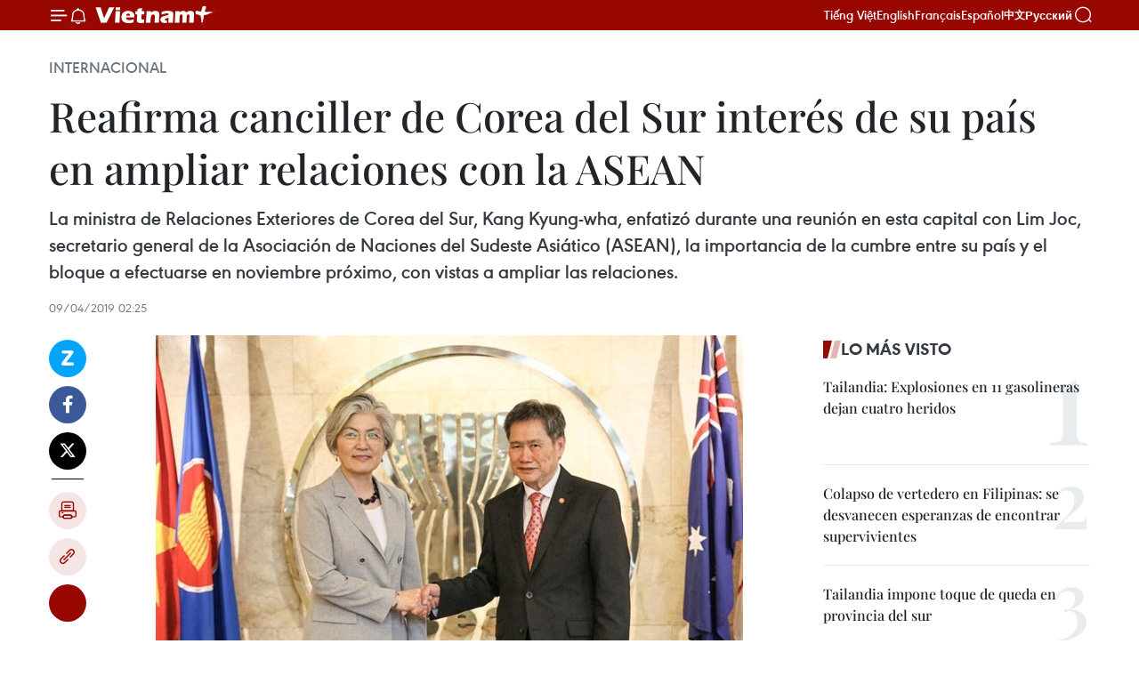

--- FILE ---
content_type: text/html;charset=utf-8
request_url: https://es.vietnamplus.vn/reafirma-canciller-de-corea-del-sur-interes-de-su-pais-en-ampliar-relaciones-con-la-asean-post102212.vnp
body_size: 21655
content:
<!DOCTYPE html> <html lang="es" class="es"> <head> <title>Reafirma canciller de Corea del Sur interés de su país en ampliar relaciones con la ASEAN | Vietnam+ (VietnamPlus)</title> <meta name="description" content="La ministra de Relaciones Exteriores de Corea del Sur, Kang Kyung-wha, enfatizó durante una reunión en esta capital con Lim Joc, secretario general de la Asociación de Naciones del Sudeste Asiático (ASEAN), la importancia de la cumbre entre su país y el bloque a efectuarse en noviembre próximo, con vistas a ampliar las relaciones."/> <meta name="keywords" content="ministra de Relaciones Exteriores de Corea del Sur, Kang Kyung-wha, Lim Joc, ASEAN"/> <meta name="news_keywords" content="ministra de Relaciones Exteriores de Corea del Sur, Kang Kyung-wha, Lim Joc, ASEAN"/> <meta http-equiv="Content-Type" content="text/html; charset=utf-8" /> <meta http-equiv="X-UA-Compatible" content="IE=edge"/> <meta http-equiv="refresh" content="1800" /> <meta name="revisit-after" content="1 days" /> <meta name="viewport" content="width=device-width, initial-scale=1"> <meta http-equiv="content-language" content="vi" /> <meta name="format-detection" content="telephone=no"/> <meta name="format-detection" content="address=no"/> <meta name="apple-mobile-web-app-capable" content="yes"> <meta name="apple-mobile-web-app-status-bar-style" content="black"> <meta name="apple-mobile-web-app-title" content="Vietnam+ (VietnamPlus)"/> <meta name="referrer" content="no-referrer-when-downgrade"/> <link rel="shortcut icon" href="https://media.vietnamplus.vn/assets/web/styles/img/favicon.ico" type="image/x-icon" /> <link rel="preconnect" href="https://media.vietnamplus.vn"/> <link rel="dns-prefetch" href="https://media.vietnamplus.vn"/> <link rel="preconnect" href="//www.google-analytics.com" /> <link rel="preconnect" href="//www.googletagmanager.com" /> <link rel="preconnect" href="//stc.za.zaloapp.com" /> <link rel="preconnect" href="//fonts.googleapis.com" /> <link rel="preconnect" href="//pagead2.googlesyndication.com"/> <link rel="preconnect" href="//tpc.googlesyndication.com"/> <link rel="preconnect" href="//securepubads.g.doubleclick.net"/> <link rel="preconnect" href="//accounts.google.com"/> <link rel="preconnect" href="//adservice.google.com"/> <link rel="preconnect" href="//adservice.google.com.vn"/> <link rel="preconnect" href="//www.googletagservices.com"/> <link rel="preconnect" href="//partner.googleadservices.com"/> <link rel="preconnect" href="//tpc.googlesyndication.com"/> <link rel="preconnect" href="//za.zdn.vn"/> <link rel="preconnect" href="//sp.zalo.me"/> <link rel="preconnect" href="//connect.facebook.net"/> <link rel="preconnect" href="//www.facebook.com"/> <link rel="dns-prefetch" href="//www.google-analytics.com" /> <link rel="dns-prefetch" href="//www.googletagmanager.com" /> <link rel="dns-prefetch" href="//stc.za.zaloapp.com" /> <link rel="dns-prefetch" href="//fonts.googleapis.com" /> <link rel="dns-prefetch" href="//pagead2.googlesyndication.com"/> <link rel="dns-prefetch" href="//tpc.googlesyndication.com"/> <link rel="dns-prefetch" href="//securepubads.g.doubleclick.net"/> <link rel="dns-prefetch" href="//accounts.google.com"/> <link rel="dns-prefetch" href="//adservice.google.com"/> <link rel="dns-prefetch" href="//adservice.google.com.vn"/> <link rel="dns-prefetch" href="//www.googletagservices.com"/> <link rel="dns-prefetch" href="//partner.googleadservices.com"/> <link rel="dns-prefetch" href="//tpc.googlesyndication.com"/> <link rel="dns-prefetch" href="//za.zdn.vn"/> <link rel="dns-prefetch" href="//sp.zalo.me"/> <link rel="dns-prefetch" href="//connect.facebook.net"/> <link rel="dns-prefetch" href="//www.facebook.com"/> <link rel="dns-prefetch" href="//graph.facebook.com"/> <link rel="dns-prefetch" href="//static.xx.fbcdn.net"/> <link rel="dns-prefetch" href="//staticxx.facebook.com"/> <script> var cmsConfig = { domainDesktop: 'https://es.vietnamplus.vn', domainMobile: 'https://es.vietnamplus.vn', domainApi: 'https://es-api.vietnamplus.vn', domainStatic: 'https://media.vietnamplus.vn', domainLog: 'https://es-log.vietnamplus.vn', googleAnalytics: 'G\-TGHDMM2RPP', siteId: 0, pageType: 1, objectId: 102212, adsZone: 364, allowAds: true, adsLazy: true, antiAdblock: true, }; if (window.location.protocol !== 'https:' && window.location.hostname.indexOf('vietnamplus.vn') !== -1) { window.location = 'https://' + window.location.hostname + window.location.pathname + window.location.hash; } var USER_AGENT=window.navigator&&(window.navigator.userAgent||window.navigator.vendor)||window.opera||"",IS_MOBILE=/Android|webOS|iPhone|iPod|BlackBerry|Windows Phone|IEMobile|Mobile Safari|Opera Mini/i.test(USER_AGENT),IS_REDIRECT=!1;function setCookie(e,o,i){var n=new Date,i=(n.setTime(n.getTime()+24*i*60*60*1e3),"expires="+n.toUTCString());document.cookie=e+"="+o+"; "+i+";path=/;"}function getCookie(e){var o=document.cookie.indexOf(e+"="),i=o+e.length+1;return!o&&e!==document.cookie.substring(0,e.length)||-1===o?null:(-1===(e=document.cookie.indexOf(";",i))&&(e=document.cookie.length),unescape(document.cookie.substring(i,e)))}IS_MOBILE&&getCookie("isDesktop")&&(setCookie("isDesktop",1,-1),window.location=window.location.pathname.replace(".amp", ".vnp")+window.location.search,IS_REDIRECT=!0); </script> <script> if(USER_AGENT && USER_AGENT.indexOf("facebot") <= 0 && USER_AGENT.indexOf("facebookexternalhit") <= 0) { var query = ''; var hash = ''; if (window.location.search) query = window.location.search; if (window.location.hash) hash = window.location.hash; var canonicalUrl = 'https://es.vietnamplus.vn/reafirma-canciller-de-corea-del-sur-interes-de-su-pais-en-ampliar-relaciones-con-la-asean-post102212.vnp' + query + hash ; var curUrl = decodeURIComponent(window.location.href); if(!location.port && canonicalUrl.startsWith("http") && curUrl != canonicalUrl){ window.location.replace(canonicalUrl); } } </script> <meta property="fb:pages" content="120834779440" /> <meta property="fb:app_id" content="1960985707489919" /> <meta name="author" content="Vietnam+ (VietnamPlus)" /> <meta name="copyright" content="Copyright © 2026 by Vietnam+ (VietnamPlus)" /> <meta name="RATING" content="GENERAL" /> <meta name="GENERATOR" content="Vietnam+ (VietnamPlus)" /> <meta content="Vietnam+ (VietnamPlus)" itemprop="sourceOrganization" name="source"/> <meta content="news" itemprop="genre" name="medium"/> <meta name="robots" content="noarchive, max-image-preview:large, index, follow" /> <meta name="GOOGLEBOT" content="noarchive, max-image-preview:large, index, follow" /> <link rel="canonical" href="https://es.vietnamplus.vn/reafirma-canciller-de-corea-del-sur-interes-de-su-pais-en-ampliar-relaciones-con-la-asean-post102212.vnp" /> <meta property="og:site_name" content="Vietnam+ (VietnamPlus)"/> <meta property="og:rich_attachment" content="true"/> <meta property="og:type" content="article"/> <meta property="og:url" content="https://es.vietnamplus.vn/reafirma-canciller-de-corea-del-sur-interes-de-su-pais-en-ampliar-relaciones-con-la-asean-post102212.vnp"/> <meta property="og:image" content="https://mediaes.vietnamplus.vn/images/70bfeb50a942ce45c8e8249230c63867ced5ff4248c9529ad1c14b7c7e51b441c608e27b3135d83c5278976708fff06e12f837e998d4dff2ec5d8fbc8b228433/RoK_ASEAN.jpg.webp"/> <meta property="og:image:width" content="1200"/> <meta property="og:image:height" content="630"/> <meta property="og:title" content="Reafirma canciller de Corea del Sur interés de su país en ampliar relaciones con la ASEAN"/> <meta property="og:description" content="La ministra de Relaciones Exteriores de Corea del Sur, Kang Kyung-wha, enfatizó durante una reunión en esta capital con Lim Joc, secretario general de la Asociación de Naciones del Sudeste Asiático (ASEAN), la importancia de la cumbre entre su país y el bloque a efectuarse en noviembre próximo, con vistas a ampliar las relaciones."/> <meta name="twitter:card" value="summary"/> <meta name="twitter:url" content="https://es.vietnamplus.vn/reafirma-canciller-de-corea-del-sur-interes-de-su-pais-en-ampliar-relaciones-con-la-asean-post102212.vnp"/> <meta name="twitter:title" content="Reafirma canciller de Corea del Sur interés de su país en ampliar relaciones con la ASEAN"/> <meta name="twitter:description" content="La ministra de Relaciones Exteriores de Corea del Sur, Kang Kyung-wha, enfatizó durante una reunión en esta capital con Lim Joc, secretario general de la Asociación de Naciones del Sudeste Asiático (ASEAN), la importancia de la cumbre entre su país y el bloque a efectuarse en noviembre próximo, con vistas a ampliar las relaciones."/> <meta name="twitter:image" content="https://mediaes.vietnamplus.vn/images/70bfeb50a942ce45c8e8249230c63867ced5ff4248c9529ad1c14b7c7e51b441c608e27b3135d83c5278976708fff06e12f837e998d4dff2ec5d8fbc8b228433/RoK_ASEAN.jpg.webp"/> <meta name="twitter:site" content="@Vietnam+ (VietnamPlus)"/> <meta name="twitter:creator" content="@Vietnam+ (VietnamPlus)"/> <meta property="article:publisher" content="https://www.facebook.com/VietnamPlus" /> <meta property="article:tag" content="ministra de Relaciones Exteriores de Corea del Sur, Kang Kyung-wha, Lim Joc, ASEAN"/> <meta property="article:section" content="Internacional" /> <meta property="article:published_time" content="2019-04-09T09:25:00+07:00"/> <meta property="article:modified_time" content="2019-04-09T09:53:10+07:00"/> <script type="application/ld+json"> { "@context": "http://schema.org", "@type": "Organization", "name": "Vietnam+ (VietnamPlus)", "url": "https://es.vietnamplus.vn", "logo": "https://media.vietnamplus.vn/assets/web/styles/img/logo.png", "foundingDate": "2008", "founders": [ { "@type": "Person", "name": "Thông tấn xã Việt Nam (TTXVN)" } ], "address": [ { "@type": "PostalAddress", "streetAddress": "Số 05 Lý Thường Kiệt - Hà Nội - Việt Nam", "addressLocality": "Hà Nội City", "addressRegion": "Northeast", "postalCode": "100000", "addressCountry": "VNM" } ], "contactPoint": [ { "@type": "ContactPoint", "telephone": "+84-243-941-1349", "contactType": "customer service" }, { "@type": "ContactPoint", "telephone": "+84-243-941-1348", "contactType": "customer service" } ], "sameAs": [ "https://www.facebook.com/VietnamPlus", "https://www.tiktok.com/@vietnamplus", "https://twitter.com/vietnamplus", "https://www.youtube.com/c/BaoVietnamPlus" ] } </script> <script type="application/ld+json"> { "@context" : "https://schema.org", "@type" : "WebSite", "name": "Vietnam+ (VietnamPlus)", "url": "https://es.vietnamplus.vn", "alternateName" : "Báo điện tử VIETNAMPLUS, Cơ quan của Thông tấn xã Việt Nam (TTXVN)", "potentialAction": { "@type": "SearchAction", "target": { "@type": "EntryPoint", "urlTemplate": "https://es.vietnamplus.vn/search/?q={search_term_string}" }, "query-input": "required name=search_term_string" } } </script> <script type="application/ld+json"> { "@context":"http://schema.org", "@type":"BreadcrumbList", "itemListElement":[ { "@type":"ListItem", "position":1, "item":{ "@id":"https://es.vietnamplus.vn/internacional/", "name":"Internacional" } } ] } </script> <script type="application/ld+json"> { "@context": "http://schema.org", "@type": "NewsArticle", "mainEntityOfPage":{ "@type":"WebPage", "@id":"https://es.vietnamplus.vn/reafirma-canciller-de-corea-del-sur-interes-de-su-pais-en-ampliar-relaciones-con-la-asean-post102212.vnp" }, "headline": "Reafirma canciller de Corea del Sur interés de su país en ampliar relaciones con la ASEAN", "description": "La ministra de Relaciones Exteriores de Corea del Sur, Kang Kyung-wha, enfatizó durante una reunión en esta capital con Lim Joc, secretario general de la Asociación de Naciones del Sudeste Asiático (ASEAN), la importancia de la cumbre entre su país y el bloque a efectuarse en noviembre próximo, con vistas a ampliar las relaciones.", "image": { "@type": "ImageObject", "url": "https://mediaes.vietnamplus.vn/images/70bfeb50a942ce45c8e8249230c63867ced5ff4248c9529ad1c14b7c7e51b441c608e27b3135d83c5278976708fff06e12f837e998d4dff2ec5d8fbc8b228433/RoK_ASEAN.jpg.webp", "width" : 1200, "height" : 675 }, "datePublished": "2019-04-09T09:25:00+07:00", "dateModified": "2019-04-09T09:53:10+07:00", "author": { "@type": "Person", "name": "" }, "publisher": { "@type": "Organization", "name": "Vietnam+ (VietnamPlus)", "logo": { "@type": "ImageObject", "url": "https://media.vietnamplus.vn/assets/web/styles/img/logo.png" } } } </script> <link rel="preload" href="https://media.vietnamplus.vn/assets/web/styles/css/main.min-1.0.15.css" as="style"> <link rel="preload" href="https://media.vietnamplus.vn/assets/web/js/main.min-1.0.33.js" as="script"> <link rel="preload" href="https://media.vietnamplus.vn/assets/web/js/detail.min-1.0.15.js" as="script"> <link rel="preload" href="https://common.mcms.one/assets/styles/css/vietnamplus-1.0.0.css" as="style"> <link rel="stylesheet" href="https://common.mcms.one/assets/styles/css/vietnamplus-1.0.0.css"> <link id="cms-style" rel="stylesheet" href="https://media.vietnamplus.vn/assets/web/styles/css/main.min-1.0.15.css"> <style>.infographic-page { overflow-x: hidden;
}</style> <script type="text/javascript"> var _metaOgUrl = 'https://es.vietnamplus.vn/reafirma-canciller-de-corea-del-sur-interes-de-su-pais-en-ampliar-relaciones-con-la-asean-post102212.vnp'; var page_title = document.title; var tracked_url = window.location.pathname + window.location.search + window.location.hash; var cate_path = 'internacional'; if (cate_path.length > 0) { tracked_url = "/" + cate_path + tracked_url; } </script> <script async="" src="https://www.googletagmanager.com/gtag/js?id=G-TGHDMM2RPP"></script> <script> window.dataLayer = window.dataLayer || []; function gtag(){dataLayer.push(arguments);} gtag('js', new Date()); gtag('config', 'G-TGHDMM2RPP', {page_path: tracked_url}); </script> <script>window.dataLayer = window.dataLayer || [];dataLayer.push({'pageCategory': '/internacional'});</script> <script> window.dataLayer = window.dataLayer || []; dataLayer.push({ 'event': 'Pageview', 'articleId': '102212', 'articleTitle': 'Reafirma canciller de Corea del Sur interés de su país en ampliar relaciones con la ASEAN', 'articleCategory': 'Internacional', 'articleAlowAds': true, 'articleType': 'detail', 'articleTags': 'ministra de Relaciones Exteriores de Corea del Sur, Kang Kyung-wha, Lim Joc, ASEAN', 'articlePublishDate': '2019-04-09T09:25:00+07:00', 'articleThumbnail': 'https://mediaes.vietnamplus.vn/images/70bfeb50a942ce45c8e8249230c63867ced5ff4248c9529ad1c14b7c7e51b441c608e27b3135d83c5278976708fff06e12f837e998d4dff2ec5d8fbc8b228433/RoK_ASEAN.jpg.webp', 'articleShortUrl': 'https://es.vietnamplus.vn/reafirma-canciller-de-corea-del-sur-interes-de-su-pais-en-ampliar-relaciones-con-la-asean-post102212.vnp', 'articleFullUrl': 'https://es.vietnamplus.vn/reafirma-canciller-de-corea-del-sur-interes-de-su-pais-en-ampliar-relaciones-con-la-asean-post102212.vnp', }); </script> <script type='text/javascript'> gtag('event', 'article_page',{ 'articleId': '102212', 'articleTitle': 'Reafirma canciller de Corea del Sur interés de su país en ampliar relaciones con la ASEAN', 'articleCategory': 'Internacional', 'articleAlowAds': true, 'articleType': 'detail', 'articleTags': 'ministra de Relaciones Exteriores de Corea del Sur, Kang Kyung-wha, Lim Joc, ASEAN', 'articlePublishDate': '2019-04-09T09:25:00+07:00', 'articleThumbnail': 'https://mediaes.vietnamplus.vn/images/70bfeb50a942ce45c8e8249230c63867ced5ff4248c9529ad1c14b7c7e51b441c608e27b3135d83c5278976708fff06e12f837e998d4dff2ec5d8fbc8b228433/RoK_ASEAN.jpg.webp', 'articleShortUrl': 'https://es.vietnamplus.vn/reafirma-canciller-de-corea-del-sur-interes-de-su-pais-en-ampliar-relaciones-con-la-asean-post102212.vnp', 'articleFullUrl': 'https://es.vietnamplus.vn/reafirma-canciller-de-corea-del-sur-interes-de-su-pais-en-ampliar-relaciones-con-la-asean-post102212.vnp', }); </script> <script>(function(w,d,s,l,i){w[l]=w[l]||[];w[l].push({'gtm.start': new Date().getTime(),event:'gtm.js'});var f=d.getElementsByTagName(s)[0], j=d.createElement(s),dl=l!='dataLayer'?'&l='+l:'';j.async=true;j.src= 'https://www.googletagmanager.com/gtm.js?id='+i+dl;f.parentNode.insertBefore(j,f); })(window,document,'script','dataLayer','GTM-5WM58F3N');</script> <script type="text/javascript"> !function(){"use strict";function e(e){var t=!(arguments.length>1&&void 0!==arguments[1])||arguments[1],c=document.createElement("script");c.src=e,t?c.type="module":(c.async=!0,c.type="text/javascript",c.setAttribute("nomodule",""));var n=document.getElementsByTagName("script")[0];n.parentNode.insertBefore(c,n)}!function(t,c){!function(t,c,n){var a,o,r;n.accountId=c,null!==(a=t.marfeel)&&void 0!==a||(t.marfeel={}),null!==(o=(r=t.marfeel).cmd)&&void 0!==o||(r.cmd=[]),t.marfeel.config=n;var i="https://sdk.mrf.io/statics";e("".concat(i,"/marfeel-sdk.js?id=").concat(c),!0),e("".concat(i,"/marfeel-sdk.es5.js?id=").concat(c),!1)}(t,c,arguments.length>2&&void 0!==arguments[2]?arguments[2]:{})}(window,2272,{} )}(); </script> <script async src="https://sp.zalo.me/plugins/sdk.js"></script> </head> <body class="detail-page"> <div id="sdaWeb_SdaMasthead" class="rennab rennab-top" data-platform="1" data-position="Web_SdaMasthead"> </div> <header class=" site-header"> <div class="sticky"> <div class="container"> <i class="ic-menu"></i> <i class="ic-bell"></i> <div id="header-news" class="pick-news hidden" data-source="header-latest-news"></div> <a class="small-logo" href="/" title="Vietnam+ (VietnamPlus)">Vietnam+ (VietnamPlus)</a> <ul class="menu"> <li> <a href="https://www.vietnamplus.vn" title="Tiếng Việt" target="_blank">Tiếng Việt</a> </li> <li> <a href="https://en.vietnamplus.vn" title="English" target="_blank" rel="nofollow">English</a> </li> <li> <a href="https://fr.vietnamplus.vn" title="Français" target="_blank" rel="nofollow">Français</a> </li> <li> <a href="https://es.vietnamplus.vn" title="Español" target="_blank" rel="nofollow">Español</a> </li> <li> <a href="https://zh.vietnamplus.vn" title="中文" target="_blank" rel="nofollow">中文</a> </li> <li> <a href="https://ru.vietnamplus.vn" title="Русский" target="_blank" rel="nofollow">Русский</a> </li> </ul> <div class="search-wrapper"> <i class="ic-search"></i> <input type="text" class="search txtsearch" placeholder="Palabra clave"> </div> </div> </div> </header> <div class="site-body"> <div id="sdaWeb_SdaBackground" class="rennab " data-platform="1" data-position="Web_SdaBackground"> </div> <div class="container"> <div class="breadcrumb breadcrumb-detail"> <h2 class="main"> <a href="https://es.vietnamplus.vn/internacional/" title="Internacional" class="active">Internacional</a> </h2> </div> <div id="sdaWeb_SdaTop" class="rennab " data-platform="1" data-position="Web_SdaTop"> </div> <div class="article"> <h1 class="article__title cms-title "> Reafirma canciller de Corea del Sur interés de su país en ampliar relaciones con la ASEAN </h1> <div class="article__sapo cms-desc"> La ministra de Relaciones Exteriores de Corea del Sur, Kang Kyung-wha, enfatizó durante una reunión en esta capital con Lim Joc, secretario general de la Asociación de Naciones del Sudeste Asiático (ASEAN), la importancia de la cumbre entre su país y el bloque a efectuarse en noviembre próximo, con vistas a ampliar las relaciones. </div> <div id="sdaWeb_SdaArticleAfterSapo" class="rennab " data-platform="1" data-position="Web_SdaArticleAfterSapo"> </div> <div class="article__meta"> <time class="time" datetime="2019-04-09T09:25:00+07:00" data-time="1554776700" data-friendly="false">martes, abril 09, 2019 09:25</time> <meta class="cms-date" itemprop="datePublished" content="2019-04-09T09:25:00+07:00"> </div> <div class="col"> <div class="main-col content-col"> <div class="article__body zce-content-body cms-body" itemprop="articleBody"> <div class="social-pin sticky article__social"> <a href="javascript:void(0);" class="zl zalo-share-button" title="Zalo" data-href="https://es.vietnamplus.vn/reafirma-canciller-de-corea-del-sur-interes-de-su-pais-en-ampliar-relaciones-con-la-asean-post102212.vnp" data-oaid="4486284411240520426" data-layout="1" data-color="blue" data-customize="true">Zalo</a> <a href="javascript:void(0);" class="item fb" data-href="https://es.vietnamplus.vn/reafirma-canciller-de-corea-del-sur-interes-de-su-pais-en-ampliar-relaciones-con-la-asean-post102212.vnp" data-rel="facebook" title="Facebook">Facebook</a> <a href="javascript:void(0);" class="item tw" data-href="https://es.vietnamplus.vn/reafirma-canciller-de-corea-del-sur-interes-de-su-pais-en-ampliar-relaciones-con-la-asean-post102212.vnp" data-rel="twitter" title="Twitter">Twitter</a> <a href="javascript:void(0);" class="bookmark sendbookmark hidden" onclick="ME.sendBookmark(this, 102212);" data-id="102212" title="Marcador">Marcador</a> <a href="javascript:void(0);" class="print sendprint" title="Print" data-href="/print-102212.html">Imprimir</a> <a href="javascript:void(0);" class="item link" data-href="https://es.vietnamplus.vn/reafirma-canciller-de-corea-del-sur-interes-de-su-pais-en-ampliar-relaciones-con-la-asean-post102212.vnp" data-rel="copy" title="Copy link">Copy link</a> <div id='shortenlink-container'></div> </div> <div class="ExternalClass51B2D4944DA14C979E40F93D514921F3"> <div class="article-photo"> <a href="/Uploaded_ES/sxtt/2019_04_09/RoK_ASEAN.jpg" rel="nofollow" target="_blank"><img alt="Reafirma canciller de Corea del Sur interés de su país en ampliar relaciones con la ASEAN ảnh 1" src="[data-uri]" class="lazyload cms-photo" data-large-src="https://mediaes.vietnamplus.vn/images/cca9a6d80f13ff15464f9e771e0cc48314539a6e4f86f91ad4011d9013af704b084854c5f4e1cc4a34a7a9d2f6f8ab115be8a5b33b6eb663dd308151e53daa57/RoK_ASEAN.jpg" data-src="https://mediaes.vietnamplus.vn/images/84319463aa2c360cddad20a093c0aba393a05bc97b967386db1a97f9ed5e1a14c0cded0cc641ac3f6a81774674e250d8/RoK_ASEAN.jpg" title="Reafirma canciller de Corea del Sur interés de su país en ampliar relaciones con la ASEAN ảnh 1"></a><span>La ministra de Relaciones Exteriores de Corea del Sur, Kang Kyung-wha, (Izq.) y el secretario general de ASEAN, Lim Jock. (Fuente: VNA)</span> </div>
</div>
<div class="ExternalClass51B2D4944DA14C979E40F93D514921F3"> Yakarta (VNA) Laministra de Relaciones Exteriores de Corea del Sur, Kang Kyung-wha, enfatizó durante una reunión en esta capital con Lim Joc, secretario general de la Asociación deNaciones del Sudeste Asiático (ASEAN), la importancia de la cumbre entre supaís y el bloque a efectuarse en noviembre próximo, con vistas a ampliar las relaciones. <br> <br> En el encuentro, ambas partes discutieron sobre el fomento de la colaboraciónpara implementar la Nueva Política del Sur de Seúl, cuyo objetivo es ampliarlos lazos con los países de la ASEAN, y Kang expresó su esperanza de que lamisma represente un salto en los vínculos entre ambas partes. <br> <br> La canciller sudcoreana compartió que su país desea asegurar el éxito de esacumbre especial con el bloque regional, el cual se celebrará en la ciudad portuaria sureña de Busan los días 25 y 26 de noviembre. <br> <br> En la jornada siguiente seefectuará otra reunión entre esa nación del noreste de Asia y los líderes de lospaíses del río Mekong, incluidos Vietnam, Tailandia, Myanmar, Laos y Camboya, remarcó. <br> <br> Por su parte, Lim Jock coincidió con Kang acerca de la importancia de la cumbre, y prometió elapoyo activo de su oficina para el éxito del evento.-VNA
</div> <div id="sdaWeb_SdaArticleAfterBody" class="rennab " data-platform="1" data-position="Web_SdaArticleAfterBody"> </div> </div> <div class="article__tag"> <a class="active" href="https://es.vietnamplus.vn/tag.vnp?q=ministra de Relaciones Exteriores de Corea del Sur" title="ministra de Relaciones Exteriores de Corea del Sur">#ministra de Relaciones Exteriores de Corea del Sur</a> <a class="active" href="https://es.vietnamplus.vn/tag.vnp?q=Kang Kyung-wha" title="Kang Kyung-wha">#Kang Kyung-wha</a> <a class="" href="https://es.vietnamplus.vn/tag.vnp?q=Lim Joc" title="Lim Joc">#Lim Joc</a> <a class="" href="https://es.vietnamplus.vn/tag/asean-tag110.vnp" title="ASEAN">#ASEAN</a> </div> <div id="sdaWeb_SdaArticleAfterTag" class="rennab " data-platform="1" data-position="Web_SdaArticleAfterTag"> </div> <div class="wrap-social"> <div class="social-pin article__social"> <a href="javascript:void(0);" class="zl zalo-share-button" title="Zalo" data-href="https://es.vietnamplus.vn/reafirma-canciller-de-corea-del-sur-interes-de-su-pais-en-ampliar-relaciones-con-la-asean-post102212.vnp" data-oaid="4486284411240520426" data-layout="1" data-color="blue" data-customize="true">Zalo</a> <a href="javascript:void(0);" class="item fb" data-href="https://es.vietnamplus.vn/reafirma-canciller-de-corea-del-sur-interes-de-su-pais-en-ampliar-relaciones-con-la-asean-post102212.vnp" data-rel="facebook" title="Facebook">Facebook</a> <a href="javascript:void(0);" class="item tw" data-href="https://es.vietnamplus.vn/reafirma-canciller-de-corea-del-sur-interes-de-su-pais-en-ampliar-relaciones-con-la-asean-post102212.vnp" data-rel="twitter" title="Twitter">Twitter</a> <a href="javascript:void(0);" class="bookmark sendbookmark hidden" onclick="ME.sendBookmark(this, 102212);" data-id="102212" title="Marcador">Marcador</a> <a href="javascript:void(0);" class="print sendprint" title="Print" data-href="/print-102212.html">Imprimir</a> <a href="javascript:void(0);" class="item link" data-href="https://es.vietnamplus.vn/reafirma-canciller-de-corea-del-sur-interes-de-su-pais-en-ampliar-relaciones-con-la-asean-post102212.vnp" data-rel="copy" title="Copy link">Copy link</a> <div id='shortenlink-container'></div> </div> <a href="https://news.google.com/publications/CAAqBwgKMN-18wowlLWFAw?hl=vi&gl=VN&ceid=VN%3Avi" class="google-news" target="_blank" title="Google News">Seguir VietnamPlus</a> </div> <div id="sdaWeb_SdaArticleAfterBody1" class="rennab " data-platform="1" data-position="Web_SdaArticleAfterBody1"> </div> <div id="sdaWeb_SdaArticleAfterBody2" class="rennab " data-platform="1" data-position="Web_SdaArticleAfterBody2"> </div> <div class="timeline secondary"> <h3 class="box-heading"> <a href="https://es.vietnamplus.vn/internacional/" title="Internacional" class="title"> Ver más </a> </h3> <div class="box-content content-list" data-source="recommendation-364"> <article class="story" data-id="231893"> <figure class="story__thumb"> <a class="cms-link" href="https://es.vietnamplus.vn/malasia-intensifica-la-vigilancia-sanitaria-y-controles-fronterizos-para-prevenir-el-virus-nipah-post231893.vnp" title="Malasia intensifica la vigilancia sanitaria y controles fronterizos para prevenir el virus Nipah"> <img class="lazyload" src="[data-uri]" data-src="https://mediaes.vietnamplus.vn/images/10b35e7ea1400aaa9dc54a12ae7fa3dc87725d39944b6ca037f2cf177332a03acf1edc3be8da808a247d7a9ab210c233eb2e2f45ae61ee07b977772831160df1/virus-nipah-8554656.jpg.webp" data-srcset="https://mediaes.vietnamplus.vn/images/10b35e7ea1400aaa9dc54a12ae7fa3dc87725d39944b6ca037f2cf177332a03acf1edc3be8da808a247d7a9ab210c233eb2e2f45ae61ee07b977772831160df1/virus-nipah-8554656.jpg.webp 1x, https://mediaes.vietnamplus.vn/images/5aea9544c4e23fb9a0759c3a0d478a6b87725d39944b6ca037f2cf177332a03acf1edc3be8da808a247d7a9ab210c233eb2e2f45ae61ee07b977772831160df1/virus-nipah-8554656.jpg.webp 2x" alt="Foto de ilustración (Fuente: VNA)"> <noscript><img src="https://mediaes.vietnamplus.vn/images/10b35e7ea1400aaa9dc54a12ae7fa3dc87725d39944b6ca037f2cf177332a03acf1edc3be8da808a247d7a9ab210c233eb2e2f45ae61ee07b977772831160df1/virus-nipah-8554656.jpg.webp" srcset="https://mediaes.vietnamplus.vn/images/10b35e7ea1400aaa9dc54a12ae7fa3dc87725d39944b6ca037f2cf177332a03acf1edc3be8da808a247d7a9ab210c233eb2e2f45ae61ee07b977772831160df1/virus-nipah-8554656.jpg.webp 1x, https://mediaes.vietnamplus.vn/images/5aea9544c4e23fb9a0759c3a0d478a6b87725d39944b6ca037f2cf177332a03acf1edc3be8da808a247d7a9ab210c233eb2e2f45ae61ee07b977772831160df1/virus-nipah-8554656.jpg.webp 2x" alt="Foto de ilustración (Fuente: VNA)" class="image-fallback"></noscript> </a> </figure> <h2 class="story__heading" data-tracking="231893"> <a class=" cms-link" href="https://es.vietnamplus.vn/malasia-intensifica-la-vigilancia-sanitaria-y-controles-fronterizos-para-prevenir-el-virus-nipah-post231893.vnp" title="Malasia intensifica la vigilancia sanitaria y controles fronterizos para prevenir el virus Nipah"> Malasia intensifica la vigilancia sanitaria y controles fronterizos para prevenir el virus Nipah </a> </h2> <time class="time" datetime="2026-02-02T04:48:43+07:00" data-time="1769982523"> 02/02/2026 04:48 </time> <div class="story__summary story__shorten"> <p>Malasia ha reforzado la vigilancia sanitaria y los controles fronterizos con el fin de prevenir la entrada del virus Nipah, ante la preocupación por posibles infecciones procedentes de la India.</p> </div> </article> <article class="story" data-id="231891"> <figure class="story__thumb"> <a class="cms-link" href="https://es.vietnamplus.vn/camboya-lanza-una-operacion-a-gran-escala-contra-las-redes-de-estafa-en-linea-post231891.vnp" title="Camboya lanza una operación a gran escala contra las redes de estafa en línea"> <img class="lazyload" src="[data-uri]" data-src="https://mediaes.vietnamplus.vn/images/10b35e7ea1400aaa9dc54a12ae7fa3dc07fa25339f6d0fdb0c25fde8dbd43d83dcd91bcce3dd6d3297a189f7e8216456e2b5a471d32e8068047ad82c55c2fac0d9ba6e0e50c9e92f6c55449e55d83655/lua-dao-truc-tuyen-tai-campuchia.jpg.webp" data-srcset="https://mediaes.vietnamplus.vn/images/10b35e7ea1400aaa9dc54a12ae7fa3dc07fa25339f6d0fdb0c25fde8dbd43d83dcd91bcce3dd6d3297a189f7e8216456e2b5a471d32e8068047ad82c55c2fac0d9ba6e0e50c9e92f6c55449e55d83655/lua-dao-truc-tuyen-tai-campuchia.jpg.webp 1x, https://mediaes.vietnamplus.vn/images/5aea9544c4e23fb9a0759c3a0d478a6b07fa25339f6d0fdb0c25fde8dbd43d83dcd91bcce3dd6d3297a189f7e8216456e2b5a471d32e8068047ad82c55c2fac0d9ba6e0e50c9e92f6c55449e55d83655/lua-dao-truc-tuyen-tai-campuchia.jpg.webp 2x" alt="Una sala de operación de estafa en línea en la ciudad camboyaana de Poipet. (Foto: AKP)"> <noscript><img src="https://mediaes.vietnamplus.vn/images/10b35e7ea1400aaa9dc54a12ae7fa3dc07fa25339f6d0fdb0c25fde8dbd43d83dcd91bcce3dd6d3297a189f7e8216456e2b5a471d32e8068047ad82c55c2fac0d9ba6e0e50c9e92f6c55449e55d83655/lua-dao-truc-tuyen-tai-campuchia.jpg.webp" srcset="https://mediaes.vietnamplus.vn/images/10b35e7ea1400aaa9dc54a12ae7fa3dc07fa25339f6d0fdb0c25fde8dbd43d83dcd91bcce3dd6d3297a189f7e8216456e2b5a471d32e8068047ad82c55c2fac0d9ba6e0e50c9e92f6c55449e55d83655/lua-dao-truc-tuyen-tai-campuchia.jpg.webp 1x, https://mediaes.vietnamplus.vn/images/5aea9544c4e23fb9a0759c3a0d478a6b07fa25339f6d0fdb0c25fde8dbd43d83dcd91bcce3dd6d3297a189f7e8216456e2b5a471d32e8068047ad82c55c2fac0d9ba6e0e50c9e92f6c55449e55d83655/lua-dao-truc-tuyen-tai-campuchia.jpg.webp 2x" alt="Una sala de operación de estafa en línea en la ciudad camboyaana de Poipet. (Foto: AKP)" class="image-fallback"></noscript> </a> </figure> <h2 class="story__heading" data-tracking="231891"> <a class=" cms-link" href="https://es.vietnamplus.vn/camboya-lanza-una-operacion-a-gran-escala-contra-las-redes-de-estafa-en-linea-post231891.vnp" title="Camboya lanza una operación a gran escala contra las redes de estafa en línea"> Camboya lanza una operación a gran escala contra las redes de estafa en línea </a> </h2> <time class="time" datetime="2026-02-02T01:28:33+07:00" data-time="1769970513"> 02/02/2026 01:28 </time> <div class="story__summary story__shorten"> <p>La Dirección General de la Policía Nacional de Camboya anunció el 31 de enero el inicio de una operación a gran escala contra las redes de estafa en línea en la ciudad de Bavet, provincia de Svay Rieng.</p> </div> </article> <article class="story" data-id="231872"> <figure class="story__thumb"> <a class="cms-link" href="https://es.vietnamplus.vn/singapur-pone-en-marcha-programa-automatizado-de-retorno-de-envases-de-bebidas-post231872.vnp" title="Singapur pone en marcha programa automatizado de retorno de envases de bebidas"> <img class="lazyload" src="[data-uri]" data-src="https://mediaes.vietnamplus.vn/images/a1af0e25a1124e034d52602711cf572e6547bf90f4d97044e404c2b6f1d5c9ed81e5801e975cf8b506aaa2d3f05908844005f5e77341753031357d0466b0097c3ec9256b49eb012530e1bdddef8cbe6c5be8a5b33b6eb663dd308151e53daa57/b470fc-f570ddf458d34c2880ea11d18054c51cmv2.jpg.webp" data-srcset="https://mediaes.vietnamplus.vn/images/a1af0e25a1124e034d52602711cf572e6547bf90f4d97044e404c2b6f1d5c9ed81e5801e975cf8b506aaa2d3f05908844005f5e77341753031357d0466b0097c3ec9256b49eb012530e1bdddef8cbe6c5be8a5b33b6eb663dd308151e53daa57/b470fc-f570ddf458d34c2880ea11d18054c51cmv2.jpg.webp 1x, https://mediaes.vietnamplus.vn/images/6975f8604fb2a7f29e25e1e8a6482cc76547bf90f4d97044e404c2b6f1d5c9ed81e5801e975cf8b506aaa2d3f05908844005f5e77341753031357d0466b0097c3ec9256b49eb012530e1bdddef8cbe6c5be8a5b33b6eb663dd308151e53daa57/b470fc-f570ddf458d34c2880ea11d18054c51cmv2.jpg.webp 2x" alt="Foto ilustrada. Fuente: Recycle N Save"> <noscript><img src="https://mediaes.vietnamplus.vn/images/a1af0e25a1124e034d52602711cf572e6547bf90f4d97044e404c2b6f1d5c9ed81e5801e975cf8b506aaa2d3f05908844005f5e77341753031357d0466b0097c3ec9256b49eb012530e1bdddef8cbe6c5be8a5b33b6eb663dd308151e53daa57/b470fc-f570ddf458d34c2880ea11d18054c51cmv2.jpg.webp" srcset="https://mediaes.vietnamplus.vn/images/a1af0e25a1124e034d52602711cf572e6547bf90f4d97044e404c2b6f1d5c9ed81e5801e975cf8b506aaa2d3f05908844005f5e77341753031357d0466b0097c3ec9256b49eb012530e1bdddef8cbe6c5be8a5b33b6eb663dd308151e53daa57/b470fc-f570ddf458d34c2880ea11d18054c51cmv2.jpg.webp 1x, https://mediaes.vietnamplus.vn/images/6975f8604fb2a7f29e25e1e8a6482cc76547bf90f4d97044e404c2b6f1d5c9ed81e5801e975cf8b506aaa2d3f05908844005f5e77341753031357d0466b0097c3ec9256b49eb012530e1bdddef8cbe6c5be8a5b33b6eb663dd308151e53daa57/b470fc-f570ddf458d34c2880ea11d18054c51cmv2.jpg.webp 2x" alt="Foto ilustrada. Fuente: Recycle N Save" class="image-fallback"></noscript> </a> </figure> <h2 class="story__heading" data-tracking="231872"> <a class=" cms-link" href="https://es.vietnamplus.vn/singapur-pone-en-marcha-programa-automatizado-de-retorno-de-envases-de-bebidas-post231872.vnp" title="Singapur pone en marcha programa automatizado de retorno de envases de bebidas"> Singapur pone en marcha programa automatizado de retorno de envases de bebidas </a> </h2> <time class="time" datetime="2026-01-31T17:45:16+07:00" data-time="1769856316"> 31/01/2026 17:45 </time> <div class="story__summary story__shorten"> <p>Desde el 1 de abril, Singapur devolverá 10 centavos por cada botella o lata reciclada a través de la tarjeta ez-link, impulsando hábitos de consumo sostenibles.</p> </div> </article> <article class="story" data-id="231867"> <figure class="story__thumb"> <a class="cms-link" href="https://es.vietnamplus.vn/tailandia-endurece-regulaciones-sobre-comercio-de-oro-en-linea-post231867.vnp" title="Tailandia endurece regulaciones sobre comercio de oro en línea"> <img class="lazyload" src="[data-uri]" data-src="https://mediaes.vietnamplus.vn/images/08d6e2591940e2cafa2768324419a395ac55eba874d8119ec407c9d7057695e00abb5450629509caec73584711a70803ebf0fa90ce88daf020c7e7e8b0b320cd1934fcd9cb37f8ab1bd0e35c6bcacfbd/7a0aa0b3-f209-4ea1-af83-89741092f09e.jpg.webp" data-srcset="https://mediaes.vietnamplus.vn/images/08d6e2591940e2cafa2768324419a395ac55eba874d8119ec407c9d7057695e00abb5450629509caec73584711a70803ebf0fa90ce88daf020c7e7e8b0b320cd1934fcd9cb37f8ab1bd0e35c6bcacfbd/7a0aa0b3-f209-4ea1-af83-89741092f09e.jpg.webp 1x, https://mediaes.vietnamplus.vn/images/3973adb3d112c9d066e2764ecec202f1ac55eba874d8119ec407c9d7057695e00abb5450629509caec73584711a70803ebf0fa90ce88daf020c7e7e8b0b320cd1934fcd9cb37f8ab1bd0e35c6bcacfbd/7a0aa0b3-f209-4ea1-af83-89741092f09e.jpg.webp 2x" alt="Foto ilustrativa (Fuente: AP)"> <noscript><img src="https://mediaes.vietnamplus.vn/images/08d6e2591940e2cafa2768324419a395ac55eba874d8119ec407c9d7057695e00abb5450629509caec73584711a70803ebf0fa90ce88daf020c7e7e8b0b320cd1934fcd9cb37f8ab1bd0e35c6bcacfbd/7a0aa0b3-f209-4ea1-af83-89741092f09e.jpg.webp" srcset="https://mediaes.vietnamplus.vn/images/08d6e2591940e2cafa2768324419a395ac55eba874d8119ec407c9d7057695e00abb5450629509caec73584711a70803ebf0fa90ce88daf020c7e7e8b0b320cd1934fcd9cb37f8ab1bd0e35c6bcacfbd/7a0aa0b3-f209-4ea1-af83-89741092f09e.jpg.webp 1x, https://mediaes.vietnamplus.vn/images/3973adb3d112c9d066e2764ecec202f1ac55eba874d8119ec407c9d7057695e00abb5450629509caec73584711a70803ebf0fa90ce88daf020c7e7e8b0b320cd1934fcd9cb37f8ab1bd0e35c6bcacfbd/7a0aa0b3-f209-4ea1-af83-89741092f09e.jpg.webp 2x" alt="Foto ilustrativa (Fuente: AP)" class="image-fallback"></noscript> </a> </figure> <h2 class="story__heading" data-tracking="231867"> <a class=" cms-link" href="https://es.vietnamplus.vn/tailandia-endurece-regulaciones-sobre-comercio-de-oro-en-linea-post231867.vnp" title="Tailandia endurece regulaciones sobre comercio de oro en línea"> Tailandia endurece regulaciones sobre comercio de oro en línea </a> </h2> <time class="time" datetime="2026-01-31T16:56:37+07:00" data-time="1769853397"> 31/01/2026 16:56 </time> <div class="story__summary story__shorten"> <p>El Banco Central de Tailandia planea endurecer las regulaciones sobre el comercio de oro en línea para mitigar el impacto de las fluctuaciones de precios en la moneda local.</p> </div> </article> <article class="story" data-id="231793"> <figure class="story__thumb"> <a class="cms-link" href="https://es.vietnamplus.vn/dos-pilotos-mueren-en-un-accidente-de-avion-militar-en-tailandia-post231793.vnp" title="Dos pilotos mueren en un accidente de avión militar en Tailandia"> <img class="lazyload" src="[data-uri]" data-src="https://mediaes.vietnamplus.vn/images/08d6e2591940e2cafa2768324419a3954b4948cf4859ef1d98361aac01231df048f8147fbc02563829d2b1239e546588ec67afcd70bcbd9d28024ea954ecdc2977a9bcd0db3cc702316126e76b706391/5b55009a030d245852573601dfdb4fe2-low.jpg.webp" data-srcset="https://mediaes.vietnamplus.vn/images/08d6e2591940e2cafa2768324419a3954b4948cf4859ef1d98361aac01231df048f8147fbc02563829d2b1239e546588ec67afcd70bcbd9d28024ea954ecdc2977a9bcd0db3cc702316126e76b706391/5b55009a030d245852573601dfdb4fe2-low.jpg.webp 1x, https://mediaes.vietnamplus.vn/images/3973adb3d112c9d066e2764ecec202f14b4948cf4859ef1d98361aac01231df048f8147fbc02563829d2b1239e546588ec67afcd70bcbd9d28024ea954ecdc2977a9bcd0db3cc702316126e76b706391/5b55009a030d245852573601dfdb4fe2-low.jpg.webp 2x" alt="En el escenario del accidente (Fuente: internet)"> <noscript><img src="https://mediaes.vietnamplus.vn/images/08d6e2591940e2cafa2768324419a3954b4948cf4859ef1d98361aac01231df048f8147fbc02563829d2b1239e546588ec67afcd70bcbd9d28024ea954ecdc2977a9bcd0db3cc702316126e76b706391/5b55009a030d245852573601dfdb4fe2-low.jpg.webp" srcset="https://mediaes.vietnamplus.vn/images/08d6e2591940e2cafa2768324419a3954b4948cf4859ef1d98361aac01231df048f8147fbc02563829d2b1239e546588ec67afcd70bcbd9d28024ea954ecdc2977a9bcd0db3cc702316126e76b706391/5b55009a030d245852573601dfdb4fe2-low.jpg.webp 1x, https://mediaes.vietnamplus.vn/images/3973adb3d112c9d066e2764ecec202f14b4948cf4859ef1d98361aac01231df048f8147fbc02563829d2b1239e546588ec67afcd70bcbd9d28024ea954ecdc2977a9bcd0db3cc702316126e76b706391/5b55009a030d245852573601dfdb4fe2-low.jpg.webp 2x" alt="En el escenario del accidente (Fuente: internet)" class="image-fallback"></noscript> </a> </figure> <h2 class="story__heading" data-tracking="231793"> <a class=" cms-link" href="https://es.vietnamplus.vn/dos-pilotos-mueren-en-un-accidente-de-avion-militar-en-tailandia-post231793.vnp" title="Dos pilotos mueren en un accidente de avión militar en Tailandia"> Dos pilotos mueren en un accidente de avión militar en Tailandia </a> </h2> <time class="time" datetime="2026-01-29T16:42:23+07:00" data-time="1769679743"> 29/01/2026 16:42 </time> <div class="story__summary story__shorten"> <p>La Real Fuerza Aérea de Tailandia anunció que un avión militar se estrelló en la mañana del 29 de enero en una zona boscosa de la provincia de Chiang Mai, en el norte del país, causando la muerte de dos pilotos.</p> </div> </article> <div id="sdaWeb_SdaNative1" class="rennab " data-platform="1" data-position="Web_SdaNative1"> </div> <article class="story" data-id="231702"> <figure class="story__thumb"> <a class="cms-link" href="https://es.vietnamplus.vn/indonesia-ordena-el-bloqueo-de-mas-de-30000-cuentas-bancarias-vinculadas-a-juego-de-azar-post231702.vnp" title="Indonesia ordena el bloqueo de más de 30.000 cuentas bancarias vinculadas a juego de azar"> <img class="lazyload" src="[data-uri]" data-src="https://mediaes.vietnamplus.vn/images/a1af0e25a1124e034d52602711cf572e0731d50ab7d11d12b9bc1cc19949f30c1dd9ba3417279ed980ae27b36069d6a7/untitled.png.webp" data-srcset="https://mediaes.vietnamplus.vn/images/a1af0e25a1124e034d52602711cf572e0731d50ab7d11d12b9bc1cc19949f30c1dd9ba3417279ed980ae27b36069d6a7/untitled.png.webp 1x, https://mediaes.vietnamplus.vn/images/6975f8604fb2a7f29e25e1e8a6482cc70731d50ab7d11d12b9bc1cc19949f30c1dd9ba3417279ed980ae27b36069d6a7/untitled.png.webp 2x" alt="Foto ilustrada (Fuente: flexi-news)"> <noscript><img src="https://mediaes.vietnamplus.vn/images/a1af0e25a1124e034d52602711cf572e0731d50ab7d11d12b9bc1cc19949f30c1dd9ba3417279ed980ae27b36069d6a7/untitled.png.webp" srcset="https://mediaes.vietnamplus.vn/images/a1af0e25a1124e034d52602711cf572e0731d50ab7d11d12b9bc1cc19949f30c1dd9ba3417279ed980ae27b36069d6a7/untitled.png.webp 1x, https://mediaes.vietnamplus.vn/images/6975f8604fb2a7f29e25e1e8a6482cc70731d50ab7d11d12b9bc1cc19949f30c1dd9ba3417279ed980ae27b36069d6a7/untitled.png.webp 2x" alt="Foto ilustrada (Fuente: flexi-news)" class="image-fallback"></noscript> </a> </figure> <h2 class="story__heading" data-tracking="231702"> <a class=" cms-link" href="https://es.vietnamplus.vn/indonesia-ordena-el-bloqueo-de-mas-de-30000-cuentas-bancarias-vinculadas-a-juego-de-azar-post231702.vnp" title="Indonesia ordena el bloqueo de más de 30.000 cuentas bancarias vinculadas a juego de azar"> Indonesia ordena el bloqueo de más de 30.000 cuentas bancarias vinculadas a juego de azar </a> </h2> <time class="time" datetime="2026-01-27T16:02:50+07:00" data-time="1769504570"> 27/01/2026 16:02 </time> <div class="story__summary story__shorten"> <p>La OJK ordenó a los bancos de Indonesia bloquear más de 30.000 cuentas sospechosas de juegos de azar en línea y reforzar la detección de transacciones ilegales.</p> </div> </article> <article class="story" data-id="231619"> <figure class="story__thumb"> <a class="cms-link" href="https://es.vietnamplus.vn/filipinas-fija-plazo-para-la-importacion-de-300000-toneladas-de-arroz-post231619.vnp" title="Filipinas fija plazo para la importación de 300.000 toneladas de arroz"> <img class="lazyload" src="[data-uri]" data-src="https://mediaes.vietnamplus.vn/images/18068d5f4d6550be0e90cb3c306a7c222a2c42aa05a2bfd04750b543df7c4965d46c7ea916189fa221afffa4fe1e0444e9a3cc962d9ba94e286d1d85f8598f12853fc8b7f58c6fb003fe6884fa30be25/9e724993266986a8648b4be445f8185f.jpg.webp" data-srcset="https://mediaes.vietnamplus.vn/images/18068d5f4d6550be0e90cb3c306a7c222a2c42aa05a2bfd04750b543df7c4965d46c7ea916189fa221afffa4fe1e0444e9a3cc962d9ba94e286d1d85f8598f12853fc8b7f58c6fb003fe6884fa30be25/9e724993266986a8648b4be445f8185f.jpg.webp 1x, https://mediaes.vietnamplus.vn/images/5600725eba817801ab1d6c99586484602a2c42aa05a2bfd04750b543df7c4965d46c7ea916189fa221afffa4fe1e0444e9a3cc962d9ba94e286d1d85f8598f12853fc8b7f58c6fb003fe6884fa30be25/9e724993266986a8648b4be445f8185f.jpg.webp 2x" alt="Foto de ilustración. (Fuente: AFP/VNA)"> <noscript><img src="https://mediaes.vietnamplus.vn/images/18068d5f4d6550be0e90cb3c306a7c222a2c42aa05a2bfd04750b543df7c4965d46c7ea916189fa221afffa4fe1e0444e9a3cc962d9ba94e286d1d85f8598f12853fc8b7f58c6fb003fe6884fa30be25/9e724993266986a8648b4be445f8185f.jpg.webp" srcset="https://mediaes.vietnamplus.vn/images/18068d5f4d6550be0e90cb3c306a7c222a2c42aa05a2bfd04750b543df7c4965d46c7ea916189fa221afffa4fe1e0444e9a3cc962d9ba94e286d1d85f8598f12853fc8b7f58c6fb003fe6884fa30be25/9e724993266986a8648b4be445f8185f.jpg.webp 1x, https://mediaes.vietnamplus.vn/images/5600725eba817801ab1d6c99586484602a2c42aa05a2bfd04750b543df7c4965d46c7ea916189fa221afffa4fe1e0444e9a3cc962d9ba94e286d1d85f8598f12853fc8b7f58c6fb003fe6884fa30be25/9e724993266986a8648b4be445f8185f.jpg.webp 2x" alt="Foto de ilustración. (Fuente: AFP/VNA)" class="image-fallback"></noscript> </a> </figure> <h2 class="story__heading" data-tracking="231619"> <a class=" cms-link" href="https://es.vietnamplus.vn/filipinas-fija-plazo-para-la-importacion-de-300000-toneladas-de-arroz-post231619.vnp" title="Filipinas fija plazo para la importación de 300.000 toneladas de arroz"> Filipinas fija plazo para la importación de 300.000 toneladas de arroz </a> </h2> <time class="time" datetime="2026-01-26T00:31:30+07:00" data-time="1769362290"> 26/01/2026 00:31 </time> <div class="story__summary story__shorten"> <p>Filipinas exige que 300.000 toneladas de arroz importado lleguen antes del 28 de febrero para evitar afectar la cosecha local; envíos tardíos serán devueltos.</p> </div> </article> <article class="story" data-id="231614"> <figure class="story__thumb"> <a class="cms-link" href="https://es.vietnamplus.vn/deslizamiento-e-inundaciones-dejan-siete-muertos-y-cientos-desaparecidos-en-indonesia-post231614.vnp" title="Deslizamiento e inundaciones dejan siete muertos y cientos desaparecidos en Indonesia"> <img class="lazyload" src="[data-uri]" data-src="https://mediaes.vietnamplus.vn/images/21f6f6c8a9caf3e7a920a1cc360ad665c6351cf9e932791c8aa5bce485d72b66fa2c3415debcd36dbdf372ceb067e371e39a70570a70623b78a970c6cc1d1538/indonesia.jpg.webp" data-srcset="https://mediaes.vietnamplus.vn/images/21f6f6c8a9caf3e7a920a1cc360ad665c6351cf9e932791c8aa5bce485d72b66fa2c3415debcd36dbdf372ceb067e371e39a70570a70623b78a970c6cc1d1538/indonesia.jpg.webp 1x, https://mediaes.vietnamplus.vn/images/a95552f4682d1422d7f71166867df5e5c6351cf9e932791c8aa5bce485d72b66fa2c3415debcd36dbdf372ceb067e371e39a70570a70623b78a970c6cc1d1538/indonesia.jpg.webp 2x" alt="Una vista aérea muestra la escena de un deslizamiento de tierra en la aldea de Condong en Bandung, provincia de Java Occidental, el 7 de diciembre de 2025 (Fuente: AFP)"> <noscript><img src="https://mediaes.vietnamplus.vn/images/21f6f6c8a9caf3e7a920a1cc360ad665c6351cf9e932791c8aa5bce485d72b66fa2c3415debcd36dbdf372ceb067e371e39a70570a70623b78a970c6cc1d1538/indonesia.jpg.webp" srcset="https://mediaes.vietnamplus.vn/images/21f6f6c8a9caf3e7a920a1cc360ad665c6351cf9e932791c8aa5bce485d72b66fa2c3415debcd36dbdf372ceb067e371e39a70570a70623b78a970c6cc1d1538/indonesia.jpg.webp 1x, https://mediaes.vietnamplus.vn/images/a95552f4682d1422d7f71166867df5e5c6351cf9e932791c8aa5bce485d72b66fa2c3415debcd36dbdf372ceb067e371e39a70570a70623b78a970c6cc1d1538/indonesia.jpg.webp 2x" alt="Una vista aérea muestra la escena de un deslizamiento de tierra en la aldea de Condong en Bandung, provincia de Java Occidental, el 7 de diciembre de 2025 (Fuente: AFP)" class="image-fallback"></noscript> </a> </figure> <h2 class="story__heading" data-tracking="231614"> <a class=" cms-link" href="https://es.vietnamplus.vn/deslizamiento-e-inundaciones-dejan-siete-muertos-y-cientos-desaparecidos-en-indonesia-post231614.vnp" title="Deslizamiento e inundaciones dejan siete muertos y cientos desaparecidos en Indonesia"> Deslizamiento e inundaciones dejan siete muertos y cientos desaparecidos en Indonesia </a> </h2> <time class="time" datetime="2026-01-25T17:11:37+07:00" data-time="1769335897"> 25/01/2026 17:11 </time> <div class="story__summary story__shorten"> <p>Un deslizamiento de tierra con inundaciones en Java Occidental causó al menos siete muertos y cientos de desaparecidos; continúan las labores de rescate.</p> </div> </article> <article class="story" data-id="231609"> <figure class="story__thumb"> <a class="cms-link" href="https://es.vietnamplus.vn/vietnam-participa-en-la-segunda-cumbre-budista-mundial-en-nueva-delhi-post231609.vnp" title="Vietnam participa en la segunda Cumbre Budista Mundial en Nueva Delhi"> <img class="lazyload" src="[data-uri]" data-src="https://mediaes.vietnamplus.vn/images/[base64]/vna-potal-viet-nam-dong-hanh-va-dong-gop-tich-cuc-vao-cac-dien-dan-phat-giao-toan-cau-8550191.jpg.webp" data-srcset="https://mediaes.vietnamplus.vn/images/[base64]/vna-potal-viet-nam-dong-hanh-va-dong-gop-tich-cuc-vao-cac-dien-dan-phat-giao-toan-cau-8550191.jpg.webp 1x, https://mediaes.vietnamplus.vn/images/[base64]/vna-potal-viet-nam-dong-hanh-va-dong-gop-tich-cuc-vao-cac-dien-dan-phat-giao-toan-cau-8550191.jpg.webp 2x" alt="En el evento. (Fuente: VNA)"> <noscript><img src="https://mediaes.vietnamplus.vn/images/[base64]/vna-potal-viet-nam-dong-hanh-va-dong-gop-tich-cuc-vao-cac-dien-dan-phat-giao-toan-cau-8550191.jpg.webp" srcset="https://mediaes.vietnamplus.vn/images/[base64]/vna-potal-viet-nam-dong-hanh-va-dong-gop-tich-cuc-vao-cac-dien-dan-phat-giao-toan-cau-8550191.jpg.webp 1x, https://mediaes.vietnamplus.vn/images/[base64]/vna-potal-viet-nam-dong-hanh-va-dong-gop-tich-cuc-vao-cac-dien-dan-phat-giao-toan-cau-8550191.jpg.webp 2x" alt="En el evento. (Fuente: VNA)" class="image-fallback"></noscript> </a> </figure> <h2 class="story__heading" data-tracking="231609"> <a class=" cms-link" href="https://es.vietnamplus.vn/vietnam-participa-en-la-segunda-cumbre-budista-mundial-en-nueva-delhi-post231609.vnp" title="Vietnam participa en la segunda Cumbre Budista Mundial en Nueva Delhi"> Vietnam participa en la segunda Cumbre Budista Mundial en Nueva Delhi </a> </h2> <time class="time" datetime="2026-01-25T16:04:54+07:00" data-time="1769331894"> 25/01/2026 16:04 </time> <div class="story__summary story__shorten"> <p>La segunda Cumbre Budista Mundial se inauguró en Nueva Delhi con representantes de más de 40 países para promover la paz y la coexistencia armoniosa.</p> </div> </article> <article class="story" data-id="231522"> <figure class="story__thumb"> <a class="cms-link" href="https://es.vietnamplus.vn/experto-radicado-en-israel-alaba-la-politica-exterior-de-vietnam-post231522.vnp" title="Experto radicado en Israel alaba la política exterior de Vietnam"> <img class="lazyload" src="[data-uri]" data-src="https://mediaes.vietnamplus.vn/images/[base64]/vna-potal-dai-hoi-xiv-cua-dang-viet-nam-khang-dinh-uy-tin-quoc-te-huong-toi-hoa-binh-tai-trung-dong-8544638.jpg.webp" data-srcset="https://mediaes.vietnamplus.vn/images/[base64]/vna-potal-dai-hoi-xiv-cua-dang-viet-nam-khang-dinh-uy-tin-quoc-te-huong-toi-hoa-binh-tai-trung-dong-8544638.jpg.webp 1x, https://mediaes.vietnamplus.vn/images/[base64]/vna-potal-dai-hoi-xiv-cua-dang-viet-nam-khang-dinh-uy-tin-quoc-te-huong-toi-hoa-binh-tai-trung-dong-8544638.jpg.webp 2x" alt="El doctor Khaled Khalifa, presidente del Consejo Árabe de Relaciones Exteriores en Israel. (Foto: VNA)"> <noscript><img src="https://mediaes.vietnamplus.vn/images/[base64]/vna-potal-dai-hoi-xiv-cua-dang-viet-nam-khang-dinh-uy-tin-quoc-te-huong-toi-hoa-binh-tai-trung-dong-8544638.jpg.webp" srcset="https://mediaes.vietnamplus.vn/images/[base64]/vna-potal-dai-hoi-xiv-cua-dang-viet-nam-khang-dinh-uy-tin-quoc-te-huong-toi-hoa-binh-tai-trung-dong-8544638.jpg.webp 1x, https://mediaes.vietnamplus.vn/images/[base64]/vna-potal-dai-hoi-xiv-cua-dang-viet-nam-khang-dinh-uy-tin-quoc-te-huong-toi-hoa-binh-tai-trung-dong-8544638.jpg.webp 2x" alt="El doctor Khaled Khalifa, presidente del Consejo Árabe de Relaciones Exteriores en Israel. (Foto: VNA)" class="image-fallback"></noscript> </a> </figure> <h2 class="story__heading" data-tracking="231522"> <a class=" cms-link" href="https://es.vietnamplus.vn/experto-radicado-en-israel-alaba-la-politica-exterior-de-vietnam-post231522.vnp" title="Experto radicado en Israel alaba la política exterior de Vietnam"> Experto radicado en Israel alaba la política exterior de Vietnam </a> </h2> <time class="time" datetime="2026-01-22T16:49:05+07:00" data-time="1769075345"> 22/01/2026 16:49 </time> <div class="story__summary story__shorten"> <p>El experto Khaled Khalifa destaca la política exterior de Vietnam en el XIV Congreso del Partido Comunista de Vietnam, resaltando su enfoque proactivo y su potencial para contribuir a la paz en el Medio Oriente a través de su experiencia en reconstrucción postbélica y diplomacia multilateral.</p> </div> </article> <article class="story" data-id="231492"> <figure class="story__thumb"> <a class="cms-link" href="https://es.vietnamplus.vn/amro-preve-que-vietnam-lidere-el-crecimiento-del-asean3-en-2026-post231492.vnp" title="AMRO prevé que Vietnam lidere el crecimiento del ASEAN+3 en 2026"> <img class="lazyload" src="[data-uri]" data-src="https://mediaes.vietnamplus.vn/images/a1af0e25a1124e034d52602711cf572ef9f5ba404583bb3c7d48f0750b9ab38a029bb3c32bf4e0bc91bfb8cc8b6888eee39a70570a70623b78a970c6cc1d1538/tang-truong.jpg.webp" data-srcset="https://mediaes.vietnamplus.vn/images/a1af0e25a1124e034d52602711cf572ef9f5ba404583bb3c7d48f0750b9ab38a029bb3c32bf4e0bc91bfb8cc8b6888eee39a70570a70623b78a970c6cc1d1538/tang-truong.jpg.webp 1x, https://mediaes.vietnamplus.vn/images/6975f8604fb2a7f29e25e1e8a6482cc7f9f5ba404583bb3c7d48f0750b9ab38a029bb3c32bf4e0bc91bfb8cc8b6888eee39a70570a70623b78a970c6cc1d1538/tang-truong.jpg.webp 2x" alt="Foto ilustrativa (Fuente: VNA)"> <noscript><img src="https://mediaes.vietnamplus.vn/images/a1af0e25a1124e034d52602711cf572ef9f5ba404583bb3c7d48f0750b9ab38a029bb3c32bf4e0bc91bfb8cc8b6888eee39a70570a70623b78a970c6cc1d1538/tang-truong.jpg.webp" srcset="https://mediaes.vietnamplus.vn/images/a1af0e25a1124e034d52602711cf572ef9f5ba404583bb3c7d48f0750b9ab38a029bb3c32bf4e0bc91bfb8cc8b6888eee39a70570a70623b78a970c6cc1d1538/tang-truong.jpg.webp 1x, https://mediaes.vietnamplus.vn/images/6975f8604fb2a7f29e25e1e8a6482cc7f9f5ba404583bb3c7d48f0750b9ab38a029bb3c32bf4e0bc91bfb8cc8b6888eee39a70570a70623b78a970c6cc1d1538/tang-truong.jpg.webp 2x" alt="Foto ilustrativa (Fuente: VNA)" class="image-fallback"></noscript> </a> </figure> <h2 class="story__heading" data-tracking="231492"> <a class=" cms-link" href="https://es.vietnamplus.vn/amro-preve-que-vietnam-lidere-el-crecimiento-del-asean3-en-2026-post231492.vnp" title="AMRO prevé que Vietnam lidere el crecimiento del ASEAN+3 en 2026"> AMRO prevé que Vietnam lidere el crecimiento del ASEAN+3 en 2026 </a> </h2> <time class="time" datetime="2026-01-21T20:02:21+07:00" data-time="1769000541"> 21/01/2026 20:02 </time> <div class="story__summary story__shorten"> <p>AMRO proyecta un crecimiento del PIB de Vietnam del 7,6 % en 2026, el más alto del ASEAN+3, impulsado por inversión y exportaciones.</p> </div> </article> <article class="story" data-id="231483"> <figure class="story__thumb"> <a class="cms-link" href="https://es.vietnamplus.vn/medios-internacionales-subrayan-importancia-del-xiv-congreso-en-la-definicion-del-rumbo-de-vietnam-post231483.vnp" title="Medios internacionales subrayan importancia del XIV Congreso en la definición del rumbo de Vietnam"> <img class="lazyload" src="[data-uri]" data-src="https://mediaes.vietnamplus.vn/images/18068d5f4d6550be0e90cb3c306a7c2254371842c58c1bd73eb8878fa94aa32b359555c8143b3a3ccf2d8fd6c969290049b8e7a6a0d5a3dcefaddffa7b3cfd2e/dai-hoi-xiv-cua-dang.jpg.webp" data-srcset="https://mediaes.vietnamplus.vn/images/18068d5f4d6550be0e90cb3c306a7c2254371842c58c1bd73eb8878fa94aa32b359555c8143b3a3ccf2d8fd6c969290049b8e7a6a0d5a3dcefaddffa7b3cfd2e/dai-hoi-xiv-cua-dang.jpg.webp 1x, https://mediaes.vietnamplus.vn/images/5600725eba817801ab1d6c995864846054371842c58c1bd73eb8878fa94aa32b359555c8143b3a3ccf2d8fd6c969290049b8e7a6a0d5a3dcefaddffa7b3cfd2e/dai-hoi-xiv-cua-dang.jpg.webp 2x" alt="Panorama de la inauguración del XIV Congreso Nacional del Partido Comunista de Vietnam. (Fuente: VNA)"> <noscript><img src="https://mediaes.vietnamplus.vn/images/18068d5f4d6550be0e90cb3c306a7c2254371842c58c1bd73eb8878fa94aa32b359555c8143b3a3ccf2d8fd6c969290049b8e7a6a0d5a3dcefaddffa7b3cfd2e/dai-hoi-xiv-cua-dang.jpg.webp" srcset="https://mediaes.vietnamplus.vn/images/18068d5f4d6550be0e90cb3c306a7c2254371842c58c1bd73eb8878fa94aa32b359555c8143b3a3ccf2d8fd6c969290049b8e7a6a0d5a3dcefaddffa7b3cfd2e/dai-hoi-xiv-cua-dang.jpg.webp 1x, https://mediaes.vietnamplus.vn/images/5600725eba817801ab1d6c995864846054371842c58c1bd73eb8878fa94aa32b359555c8143b3a3ccf2d8fd6c969290049b8e7a6a0d5a3dcefaddffa7b3cfd2e/dai-hoi-xiv-cua-dang.jpg.webp 2x" alt="Panorama de la inauguración del XIV Congreso Nacional del Partido Comunista de Vietnam. (Fuente: VNA)" class="image-fallback"></noscript> </a> </figure> <h2 class="story__heading" data-tracking="231483"> <a class=" cms-link" href="https://es.vietnamplus.vn/medios-internacionales-subrayan-importancia-del-xiv-congreso-en-la-definicion-del-rumbo-de-vietnam-post231483.vnp" title="Medios internacionales subrayan importancia del XIV Congreso en la definición del rumbo de Vietnam"> Medios internacionales subrayan importancia del XIV Congreso en la definición del rumbo de Vietnam </a> </h2> <time class="time" datetime="2026-01-21T16:47:51+07:00" data-time="1768988871"> 21/01/2026 16:47 </time> <div class="story__summary story__shorten"> <p>Prensa internacional resalta que el XIV Congreso del PCV definirá la estrategia de desarrollo de Vietnam, con metas de alto crecimiento, innovación y lucha anticorrupción.</p> </div> </article> <article class="story" data-id="231477"> <figure class="story__thumb"> <a class="cms-link" href="https://es.vietnamplus.vn/xiv-congreso-del-pcv-una-inspiracion-para-los-movimientos-progresistas-a-nivel-global-post231477.vnp" title="XIV Congreso del PCV: Una inspiración para los movimientos progresistas a nivel global"> <img class="lazyload" src="[data-uri]" data-src="https://mediaes.vietnamplus.vn/images/[base64]/vna-potal-dai-hoi-dang-xiv-lien-minh-canh-ta-ecuador-dat-niem-tin-vao-vai-tro-lich-su-cua-dang-cong-san-viet-nam-8543019.jpg.webp" data-srcset="https://mediaes.vietnamplus.vn/images/[base64]/vna-potal-dai-hoi-dang-xiv-lien-minh-canh-ta-ecuador-dat-niem-tin-vao-vai-tro-lich-su-cua-dang-cong-san-viet-nam-8543019.jpg.webp 1x, https://mediaes.vietnamplus.vn/images/[base64]/vna-potal-dai-hoi-dang-xiv-lien-minh-canh-ta-ecuador-dat-niem-tin-vao-vai-tro-lich-su-cua-dang-cong-san-viet-nam-8543019.jpg.webp 2x" alt="Juan Meriguet, dirigente de la plataforma Somos Patria de Ecuador. (Fuente: VNA)"> <noscript><img src="https://mediaes.vietnamplus.vn/images/[base64]/vna-potal-dai-hoi-dang-xiv-lien-minh-canh-ta-ecuador-dat-niem-tin-vao-vai-tro-lich-su-cua-dang-cong-san-viet-nam-8543019.jpg.webp" srcset="https://mediaes.vietnamplus.vn/images/[base64]/vna-potal-dai-hoi-dang-xiv-lien-minh-canh-ta-ecuador-dat-niem-tin-vao-vai-tro-lich-su-cua-dang-cong-san-viet-nam-8543019.jpg.webp 1x, https://mediaes.vietnamplus.vn/images/[base64]/vna-potal-dai-hoi-dang-xiv-lien-minh-canh-ta-ecuador-dat-niem-tin-vao-vai-tro-lich-su-cua-dang-cong-san-viet-nam-8543019.jpg.webp 2x" alt="Juan Meriguet, dirigente de la plataforma Somos Patria de Ecuador. (Fuente: VNA)" class="image-fallback"></noscript> </a> </figure> <h2 class="story__heading" data-tracking="231477"> <a class=" cms-link" href="https://es.vietnamplus.vn/xiv-congreso-del-pcv-una-inspiracion-para-los-movimientos-progresistas-a-nivel-global-post231477.vnp" title="XIV Congreso del PCV: Una inspiración para los movimientos progresistas a nivel global"> XIV Congreso del PCV: Una inspiración para los movimientos progresistas a nivel global </a> </h2> <time class="time" datetime="2026-01-21T15:16:43+07:00" data-time="1768983403"> 21/01/2026 15:16 </time> <div class="story__summary story__shorten"> <p>Juan Meriguet, dirigente de la plataforma Somos Patria de Ecuador, afirma que el XIV Congreso del PCV refuerza el papel de Vietnam como referente para los movimientos progresistas y el desarrollo soberano.</p> </div> </article> <article class="story" data-id="231474"> <figure class="story__thumb"> <a class="cms-link" href="https://es.vietnamplus.vn/prensa-cubana-destaca-liderazgo-de-partido-comunista-de-vietnam-post231474.vnp" title="Prensa cubana destaca liderazgo de Partido Comunista de Vietnam"> <img class="lazyload" src="[data-uri]" data-src="https://mediaes.vietnamplus.vn/images/18068d5f4d6550be0e90cb3c306a7c2267b960e0d0ab27ede40baeba5aba92bdfd0b4b6cff758299e4480610843b08d1/cuba-1.jpg.webp" data-srcset="https://mediaes.vietnamplus.vn/images/18068d5f4d6550be0e90cb3c306a7c2267b960e0d0ab27ede40baeba5aba92bdfd0b4b6cff758299e4480610843b08d1/cuba-1.jpg.webp 1x, https://mediaes.vietnamplus.vn/images/5600725eba817801ab1d6c995864846067b960e0d0ab27ede40baeba5aba92bdfd0b4b6cff758299e4480610843b08d1/cuba-1.jpg.webp 2x" alt="La agencia cubana de noticias ACN informa sobre el XIV Congreso del Partido Comunista de Vietnam. (Fuente: VNA)"> <noscript><img src="https://mediaes.vietnamplus.vn/images/18068d5f4d6550be0e90cb3c306a7c2267b960e0d0ab27ede40baeba5aba92bdfd0b4b6cff758299e4480610843b08d1/cuba-1.jpg.webp" srcset="https://mediaes.vietnamplus.vn/images/18068d5f4d6550be0e90cb3c306a7c2267b960e0d0ab27ede40baeba5aba92bdfd0b4b6cff758299e4480610843b08d1/cuba-1.jpg.webp 1x, https://mediaes.vietnamplus.vn/images/5600725eba817801ab1d6c995864846067b960e0d0ab27ede40baeba5aba92bdfd0b4b6cff758299e4480610843b08d1/cuba-1.jpg.webp 2x" alt="La agencia cubana de noticias ACN informa sobre el XIV Congreso del Partido Comunista de Vietnam. (Fuente: VNA)" class="image-fallback"></noscript> </a> </figure> <h2 class="story__heading" data-tracking="231474"> <a class=" cms-link" href="https://es.vietnamplus.vn/prensa-cubana-destaca-liderazgo-de-partido-comunista-de-vietnam-post231474.vnp" title="Prensa cubana destaca liderazgo de Partido Comunista de Vietnam"> Prensa cubana destaca liderazgo de Partido Comunista de Vietnam </a> </h2> <time class="time" datetime="2026-01-21T14:21:48+07:00" data-time="1768980108"> 21/01/2026 14:21 </time> <div class="story__summary story__shorten"> <p>Medios cubanos destacan el XIV Congreso del PCV como clave para guiar a Vietnam hacia una nueva era de desarrollo, socialismo y prosperidad.</p> </div> </article> <article class="story" data-id="231452"> <figure class="story__thumb"> <a class="cms-link" href="https://es.vietnamplus.vn/medios-japoneses-alaban-objetivos-de-crecimiento-de-vietnam-post231452.vnp" title="Medios japoneses alaban objetivos de crecimiento de Vietnam"> <img class="lazyload" src="[data-uri]" data-src="https://mediaes.vietnamplus.vn/images/579f5cc99d17d16eff22c60e425ef1cf58e13b31002ff5b73f45422bd390e679984d71b59071d7154674309d33e36e26/nhat-20126.jpg.webp" data-srcset="https://mediaes.vietnamplus.vn/images/579f5cc99d17d16eff22c60e425ef1cf58e13b31002ff5b73f45422bd390e679984d71b59071d7154674309d33e36e26/nhat-20126.jpg.webp 1x, https://mediaes.vietnamplus.vn/images/9d94d0cbd111fef99ac6490eee3a761858e13b31002ff5b73f45422bd390e679984d71b59071d7154674309d33e36e26/nhat-20126.jpg.webp 2x" alt="Un artículo sobre el XIV Congreso Nacional del PCV publicado por Kyodo."> <noscript><img src="https://mediaes.vietnamplus.vn/images/579f5cc99d17d16eff22c60e425ef1cf58e13b31002ff5b73f45422bd390e679984d71b59071d7154674309d33e36e26/nhat-20126.jpg.webp" srcset="https://mediaes.vietnamplus.vn/images/579f5cc99d17d16eff22c60e425ef1cf58e13b31002ff5b73f45422bd390e679984d71b59071d7154674309d33e36e26/nhat-20126.jpg.webp 1x, https://mediaes.vietnamplus.vn/images/9d94d0cbd111fef99ac6490eee3a761858e13b31002ff5b73f45422bd390e679984d71b59071d7154674309d33e36e26/nhat-20126.jpg.webp 2x" alt="Un artículo sobre el XIV Congreso Nacional del PCV publicado por Kyodo." class="image-fallback"></noscript> </a> </figure> <h2 class="story__heading" data-tracking="231452"> <a class=" cms-link" href="https://es.vietnamplus.vn/medios-japoneses-alaban-objetivos-de-crecimiento-de-vietnam-post231452.vnp" title="Medios japoneses alaban objetivos de crecimiento de Vietnam"> Medios japoneses alaban objetivos de crecimiento de Vietnam </a> </h2> <time class="time" datetime="2026-01-21T09:13:01+07:00" data-time="1768961581"> 21/01/2026 09:13 </time> <div class="story__summary story__shorten"> <p>Prensa japonesa resalta el XIV Congreso Nacional del Partido Comunista de Vietnam y los objetivos de crecimiento económico, reformas y política exterior del país indochino.</p> </div> </article> <article class="story" data-id="231428"> <figure class="story__thumb"> <a class="cms-link" href="https://es.vietnamplus.vn/comunidad-internacional-felicita-al-partido-comunista-de-vietnam-por-su-xiv-congreso-post231428.vnp" title="Comunidad internacional felicita al Partido Comunista de Vietnam por su XIV Congreso"> <img class="lazyload" src="[data-uri]" data-src="https://mediaes.vietnamplus.vn/images/18068d5f4d6550be0e90cb3c306a7c2254371842c58c1bd73eb8878fa94aa32b359555c8143b3a3ccf2d8fd6c969290049b8e7a6a0d5a3dcefaddffa7b3cfd2e/dai-hoi-xiv-cua-dang.jpg.webp" data-srcset="https://mediaes.vietnamplus.vn/images/18068d5f4d6550be0e90cb3c306a7c2254371842c58c1bd73eb8878fa94aa32b359555c8143b3a3ccf2d8fd6c969290049b8e7a6a0d5a3dcefaddffa7b3cfd2e/dai-hoi-xiv-cua-dang.jpg.webp 1x, https://mediaes.vietnamplus.vn/images/5600725eba817801ab1d6c995864846054371842c58c1bd73eb8878fa94aa32b359555c8143b3a3ccf2d8fd6c969290049b8e7a6a0d5a3dcefaddffa7b3cfd2e/dai-hoi-xiv-cua-dang.jpg.webp 2x" alt="Panorama de la inauguración del XIV Congreso Nacional del Partido Comunista de Vietnam. (Fuente: VNA)"> <noscript><img src="https://mediaes.vietnamplus.vn/images/18068d5f4d6550be0e90cb3c306a7c2254371842c58c1bd73eb8878fa94aa32b359555c8143b3a3ccf2d8fd6c969290049b8e7a6a0d5a3dcefaddffa7b3cfd2e/dai-hoi-xiv-cua-dang.jpg.webp" srcset="https://mediaes.vietnamplus.vn/images/18068d5f4d6550be0e90cb3c306a7c2254371842c58c1bd73eb8878fa94aa32b359555c8143b3a3ccf2d8fd6c969290049b8e7a6a0d5a3dcefaddffa7b3cfd2e/dai-hoi-xiv-cua-dang.jpg.webp 1x, https://mediaes.vietnamplus.vn/images/5600725eba817801ab1d6c995864846054371842c58c1bd73eb8878fa94aa32b359555c8143b3a3ccf2d8fd6c969290049b8e7a6a0d5a3dcefaddffa7b3cfd2e/dai-hoi-xiv-cua-dang.jpg.webp 2x" alt="Panorama de la inauguración del XIV Congreso Nacional del Partido Comunista de Vietnam. (Fuente: VNA)" class="image-fallback"></noscript> </a> </figure> <h2 class="story__heading" data-tracking="231428"> <a class=" cms-link" href="https://es.vietnamplus.vn/comunidad-internacional-felicita-al-partido-comunista-de-vietnam-por-su-xiv-congreso-post231428.vnp" title="Comunidad internacional felicita al Partido Comunista de Vietnam por su XIV Congreso"> Comunidad internacional felicita al Partido Comunista de Vietnam por su XIV Congreso </a> </h2> <time class="time" datetime="2026-01-20T16:36:23+07:00" data-time="1768901783"> 20/01/2026 16:36 </time> <div class="story__summary story__shorten"> <p>Partidos políticos, organizaciones y comunidades vietnamitas en el exterior envían más de 500 mensajes de felicitación por el XIV Congreso del Partido Comunista de Vietnam y sus logros históricos.</p> </div> </article> <article class="story" data-id="231345"> <figure class="story__thumb"> <a class="cms-link" href="https://es.vietnamplus.vn/vietnam-realiza-aportes-relevantes-a-las-actividades-de-la-asean-en-mexico-post231345.vnp" title="Vietnam realiza aportes relevantes a las actividades de la ASEAN en México"> <img class="lazyload" src="[data-uri]" data-src="https://mediaes.vietnamplus.vn/images/a1af0e25a1124e034d52602711cf572e80dc2d864054463785dc285f829553607a9ee91a43d21f0a214d775fc54244485be8a5b33b6eb663dd308151e53daa57/thumbstand.jpg.webp" data-srcset="https://mediaes.vietnamplus.vn/images/a1af0e25a1124e034d52602711cf572e80dc2d864054463785dc285f829553607a9ee91a43d21f0a214d775fc54244485be8a5b33b6eb663dd308151e53daa57/thumbstand.jpg.webp 1x, https://mediaes.vietnamplus.vn/images/6975f8604fb2a7f29e25e1e8a6482cc780dc2d864054463785dc285f829553607a9ee91a43d21f0a214d775fc54244485be8a5b33b6eb663dd308151e53daa57/thumbstand.jpg.webp 2x" alt="Los embajadores del ACMC posan para una foto grupal en la ceremonia de entrega. Foto: VNA."> <noscript><img src="https://mediaes.vietnamplus.vn/images/a1af0e25a1124e034d52602711cf572e80dc2d864054463785dc285f829553607a9ee91a43d21f0a214d775fc54244485be8a5b33b6eb663dd308151e53daa57/thumbstand.jpg.webp" srcset="https://mediaes.vietnamplus.vn/images/a1af0e25a1124e034d52602711cf572e80dc2d864054463785dc285f829553607a9ee91a43d21f0a214d775fc54244485be8a5b33b6eb663dd308151e53daa57/thumbstand.jpg.webp 1x, https://mediaes.vietnamplus.vn/images/6975f8604fb2a7f29e25e1e8a6482cc780dc2d864054463785dc285f829553607a9ee91a43d21f0a214d775fc54244485be8a5b33b6eb663dd308151e53daa57/thumbstand.jpg.webp 2x" alt="Los embajadores del ACMC posan para una foto grupal en la ceremonia de entrega. Foto: VNA." class="image-fallback"></noscript> </a> </figure> <h2 class="story__heading" data-tracking="231345"> <a class=" cms-link" href="https://es.vietnamplus.vn/vietnam-realiza-aportes-relevantes-a-las-actividades-de-la-asean-en-mexico-post231345.vnp" title="Vietnam realiza aportes relevantes a las actividades de la ASEAN en México"> Vietnam realiza aportes relevantes a las actividades de la ASEAN en México </a> </h2> <time class="time" datetime="2026-01-18T16:09:25+07:00" data-time="1768727365"> 18/01/2026 16:09 </time> <div class="story__summary story__shorten"> <p>Vietnam concluye con éxito su presidencia del Comité de la ASEAN en México, fortaleciendo la cooperación y la visibilidad del bloque en el país.</p> </div> </article> <article class="story" data-id="231313"> <figure class="story__thumb"> <a class="cms-link" href="https://es.vietnamplus.vn/asean-adopta-declaracion-de-hanoi-sobre-cooperacion-digital-post231313.vnp" title="ASEAN adopta Declaración de Hanoi sobre cooperación digital"> <img class="lazyload" src="[data-uri]" data-src="https://mediaes.vietnamplus.vn/images/[base64]/vna-potal-be-mac-hoi-nghi-bo-truong-so-asean-lan-thu-6-8534216.jpg.webp" data-srcset="https://mediaes.vietnamplus.vn/images/[base64]/vna-potal-be-mac-hoi-nghi-bo-truong-so-asean-lan-thu-6-8534216.jpg.webp 1x, https://mediaes.vietnamplus.vn/images/[base64]/vna-potal-be-mac-hoi-nghi-bo-truong-so-asean-lan-thu-6-8534216.jpg.webp 2x" alt="Los delegados ofician la ceremonia de clausura del evento (Foto: VNA)"> <noscript><img src="https://mediaes.vietnamplus.vn/images/[base64]/vna-potal-be-mac-hoi-nghi-bo-truong-so-asean-lan-thu-6-8534216.jpg.webp" srcset="https://mediaes.vietnamplus.vn/images/[base64]/vna-potal-be-mac-hoi-nghi-bo-truong-so-asean-lan-thu-6-8534216.jpg.webp 1x, https://mediaes.vietnamplus.vn/images/[base64]/vna-potal-be-mac-hoi-nghi-bo-truong-so-asean-lan-thu-6-8534216.jpg.webp 2x" alt="Los delegados ofician la ceremonia de clausura del evento (Foto: VNA)" class="image-fallback"></noscript> </a> </figure> <h2 class="story__heading" data-tracking="231313"> <a class=" cms-link" href="https://es.vietnamplus.vn/asean-adopta-declaracion-de-hanoi-sobre-cooperacion-digital-post231313.vnp" title="ASEAN adopta Declaración de Hanoi sobre cooperación digital"> ASEAN adopta Declaración de Hanoi sobre cooperación digital </a> </h2> <time class="time" datetime="2026-01-16T20:08:23+07:00" data-time="1768568903"> 16/01/2026 20:08 </time> <div class="story__summary story__shorten"> <p>La ASEAN aprobó la Declaración de Hanoi en la VI Conferencia de Ministros Digitales de la ASEAN (ADGMIN 2026), fijando la hoja de ruta para la transformación digital inclusiva y la inteligencia artificial.</p> </div> </article> <article class="story" data-id="231286"> <figure class="story__thumb"> <a class="cms-link" href="https://es.vietnamplus.vn/vietnam-gana-tres-galardones-en-premios-digitales-de-asean-2026-post231286.vnp" title="Vietnam gana tres galardones en Premios Digitales de ASEAN 2026"> <img class="lazyload" src="[data-uri]" data-src="https://mediaes.vietnamplus.vn/images/[base64]/he-sinh-thai-giao-thong-thong-minh-elcom-its-duoc-trao-giai-dong-o-hang-muc-san-pham-so-danh-cho-khu-vuc-cong.jpg.webp" data-srcset="https://mediaes.vietnamplus.vn/images/[base64]/he-sinh-thai-giao-thong-thong-minh-elcom-its-duoc-trao-giai-dong-o-hang-muc-san-pham-so-danh-cho-khu-vuc-cong.jpg.webp 1x, https://mediaes.vietnamplus.vn/images/[base64]/he-sinh-thai-giao-thong-thong-minh-elcom-its-duoc-trao-giai-dong-o-hang-muc-san-pham-so-danh-cho-khu-vuc-cong.jpg.webp 2x" alt="En el acto de entrega de premios. (Fuente: VNA)"> <noscript><img src="https://mediaes.vietnamplus.vn/images/[base64]/he-sinh-thai-giao-thong-thong-minh-elcom-its-duoc-trao-giai-dong-o-hang-muc-san-pham-so-danh-cho-khu-vuc-cong.jpg.webp" srcset="https://mediaes.vietnamplus.vn/images/[base64]/he-sinh-thai-giao-thong-thong-minh-elcom-its-duoc-trao-giai-dong-o-hang-muc-san-pham-so-danh-cho-khu-vuc-cong.jpg.webp 1x, https://mediaes.vietnamplus.vn/images/[base64]/he-sinh-thai-giao-thong-thong-minh-elcom-its-duoc-trao-giai-dong-o-hang-muc-san-pham-so-danh-cho-khu-vuc-cong.jpg.webp 2x" alt="En el acto de entrega de premios. (Fuente: VNA)" class="image-fallback"></noscript> </a> </figure> <h2 class="story__heading" data-tracking="231286"> <a class=" cms-link" href="https://es.vietnamplus.vn/vietnam-gana-tres-galardones-en-premios-digitales-de-asean-2026-post231286.vnp" title="Vietnam gana tres galardones en Premios Digitales de ASEAN 2026"> Vietnam gana tres galardones en Premios Digitales de ASEAN 2026 </a> </h2> <time class="time" datetime="2026-01-16T14:53:59+07:00" data-time="1768550039"> 16/01/2026 14:53 </time> <div class="story__summary story__shorten"> <p>Tres soluciones tecnológicas vietnamitas fueron galardonadas en los Premios Digitales de la ASEAN 2026 (ADA), celebrados en Hanoi el 15 de enero, en el marco de la sexta Reunión de Ministros Digitales de la ASEAN (ADGMIN-6).</p> </div> </article> <article class="story" data-id="231250"> <figure class="story__thumb"> <a class="cms-link" href="https://es.vietnamplus.vn/tailandia-recurre-a-la-lluvia-artificial-para-combatir-contaminacion-por-polvo-fino-post231250.vnp" title="Tailandia recurre a la lluvia artificial para combatir contaminación por polvo fino"> <img class="lazyload" src="[data-uri]" data-src="https://mediaes.vietnamplus.vn/images/579f5cc99d17d16eff22c60e425ef1cf60f036e97fc2d875b21b5fbb529272cd4ae6a0bd99a9f50f5de50e849546396b02fbe6ea1ec61c79a44e016eec73a3e3e39a70570a70623b78a970c6cc1d1538/thai-lan-bui-min-10072025-01.jpg.webp" data-srcset="https://mediaes.vietnamplus.vn/images/579f5cc99d17d16eff22c60e425ef1cf60f036e97fc2d875b21b5fbb529272cd4ae6a0bd99a9f50f5de50e849546396b02fbe6ea1ec61c79a44e016eec73a3e3e39a70570a70623b78a970c6cc1d1538/thai-lan-bui-min-10072025-01.jpg.webp 1x, https://mediaes.vietnamplus.vn/images/9d94d0cbd111fef99ac6490eee3a761860f036e97fc2d875b21b5fbb529272cd4ae6a0bd99a9f50f5de50e849546396b02fbe6ea1ec61c79a44e016eec73a3e3e39a70570a70623b78a970c6cc1d1538/thai-lan-bui-min-10072025-01.jpg.webp 2x" alt="La contaminación cubre Bangkok, Tailandia. (Foto: Xinhua/VNA)"> <noscript><img src="https://mediaes.vietnamplus.vn/images/579f5cc99d17d16eff22c60e425ef1cf60f036e97fc2d875b21b5fbb529272cd4ae6a0bd99a9f50f5de50e849546396b02fbe6ea1ec61c79a44e016eec73a3e3e39a70570a70623b78a970c6cc1d1538/thai-lan-bui-min-10072025-01.jpg.webp" srcset="https://mediaes.vietnamplus.vn/images/579f5cc99d17d16eff22c60e425ef1cf60f036e97fc2d875b21b5fbb529272cd4ae6a0bd99a9f50f5de50e849546396b02fbe6ea1ec61c79a44e016eec73a3e3e39a70570a70623b78a970c6cc1d1538/thai-lan-bui-min-10072025-01.jpg.webp 1x, https://mediaes.vietnamplus.vn/images/9d94d0cbd111fef99ac6490eee3a761860f036e97fc2d875b21b5fbb529272cd4ae6a0bd99a9f50f5de50e849546396b02fbe6ea1ec61c79a44e016eec73a3e3e39a70570a70623b78a970c6cc1d1538/thai-lan-bui-min-10072025-01.jpg.webp 2x" alt="La contaminación cubre Bangkok, Tailandia. (Foto: Xinhua/VNA)" class="image-fallback"></noscript> </a> </figure> <h2 class="story__heading" data-tracking="231250"> <a class=" cms-link" href="https://es.vietnamplus.vn/tailandia-recurre-a-la-lluvia-artificial-para-combatir-contaminacion-por-polvo-fino-post231250.vnp" title="Tailandia recurre a la lluvia artificial para combatir contaminación por polvo fino"> Tailandia recurre a la lluvia artificial para combatir contaminación por polvo fino </a> </h2> <time class="time" datetime="2026-01-15T16:39:17+07:00" data-time="1768469957"> 15/01/2026 16:39 </time> <div class="story__summary story__shorten"> <p>Tailandia lanzó vuelos de siembra de nubes y hielo seco para dispersar PM2.5 ante niveles peligrosos de contaminación del aire en Bangkok y otras regiones.</p> </div> </article> </div> <button type="button" class="more-news control__loadmore" data-page="1" data-zone="364" data-type="zone" data-layout="recommend">Descargar</button> </div> </div> <div class="sub-col sidebar-right"> <div id="sidebar-top-1"> <div id="sdaWeb_SdaRightTop1" class="rennab " data-platform="1" data-position="Web_SdaRightTop1"> </div> <div id="sdaWeb_SdaRightTop2" class="rennab " data-platform="1" data-position="Web_SdaRightTop2"> </div> <div class="most-viewed fyi-position"> <h3 class="box-heading"> <a class="title" href="/mostread.vnp" title="Lo más visto">Lo más visto</a> </h3> <div class="box-content" data-source="mostread-news"> <article class="story"> <h2 class="story__heading" data-tracking="231078"> <a class=" cms-link" href="https://es.vietnamplus.vn/tailandia-explosiones-en-11-gasolineras-dejan-cuatro-heridos-post231078.vnp" title="Tailandia: Explosiones en 11 gasolineras dejan cuatro heridos"> Tailandia: Explosiones en 11 gasolineras dejan cuatro heridos </a> </h2> </article> <article class="story"> <h2 class="story__heading" data-tracking="231106"> <a class=" cms-link" href="https://es.vietnamplus.vn/colapso-de-vertedero-en-filipinas-se-desvanecen-esperanzas-de-encontrar-supervivientes-post231106.vnp" title="Colapso de vertedero en Filipinas: se desvanecen esperanzas de encontrar supervivientes "> Colapso de vertedero en Filipinas: se desvanecen esperanzas de encontrar supervivientes </a> </h2> </article> <article class="story"> <h2 class="story__heading" data-tracking="231099"> <a class=" cms-link" href="https://es.vietnamplus.vn/tailandia-impone-toque-de-queda-en-provincia-del-sur-post231099.vnp" title="Tailandia impone toque de queda en provincia del sur"> Tailandia impone toque de queda en provincia del sur </a> </h2> </article> <article class="story"> <h2 class="story__heading" data-tracking="231208"> <a class=" cms-link" href="https://es.vietnamplus.vn/tailandia-derrumbe-de-grua-sobre-tren-de-pasajeros-deja-al-menos-22-muertos-post231208.vnp" title="Tailandia: Derrumbe de grúa sobre tren de pasajeros deja al menos 22 muertos"> Tailandia: Derrumbe de grúa sobre tren de pasajeros deja al menos 22 muertos </a> </h2> </article> <article class="story"> <h2 class="story__heading" data-tracking="231619"> <a class=" cms-link" href="https://es.vietnamplus.vn/filipinas-fija-plazo-para-la-importacion-de-300000-toneladas-de-arroz-post231619.vnp" title="Filipinas fija plazo para la importación de 300.000 toneladas de arroz"> Filipinas fija plazo para la importación de 300.000 toneladas de arroz </a> </h2> </article> </div> </div> <div id="sdaWeb_SdaRight1" class="rennab " data-platform="1" data-position="Web_SdaRight1"> </div> <div class="box-infographic fyi-position"> <h3 class="box-heading"> <a class="title" href="https://es.vietnamplus.vn/infographics/" title="Infografías"> Infografías </a> </h3> <div class="box-content" data-source="zone-box-385"> <article class="story"> <figure class="story__thumb"> <a class="cms-link" href="https://es.vietnamplus.vn/resolucion-80-nqtw-reafirma-papel-central-de-cultura-de-vietnam-post231876.vnp" title="Resolución 80-NQ/TW reafirma papel central de cultura de Vietnam"> <img class="lazyload" src="[data-uri]" data-src="https://mediaes.vietnamplus.vn/images/8f8df2a4e44e16050c158bcf848e92233669cff1e72eef5ecfc5b7a841a938cefbcc4c2dc0345268e9ad536774c6a8cae39a70570a70623b78a970c6cc1d1538/02022026-02.jpg.webp" data-srcset="https://mediaes.vietnamplus.vn/images/8f8df2a4e44e16050c158bcf848e92233669cff1e72eef5ecfc5b7a841a938cefbcc4c2dc0345268e9ad536774c6a8cae39a70570a70623b78a970c6cc1d1538/02022026-02.jpg.webp 1x, https://mediaes.vietnamplus.vn/images/220aaf371b673662eec0bcc51abd0a8d3669cff1e72eef5ecfc5b7a841a938cefbcc4c2dc0345268e9ad536774c6a8cae39a70570a70623b78a970c6cc1d1538/02022026-02.jpg.webp 2x" alt="Resolución 80-NQ/TW reafirma papel central de cultura de Vietnam"> <noscript><img src="https://mediaes.vietnamplus.vn/images/8f8df2a4e44e16050c158bcf848e92233669cff1e72eef5ecfc5b7a841a938cefbcc4c2dc0345268e9ad536774c6a8cae39a70570a70623b78a970c6cc1d1538/02022026-02.jpg.webp" srcset="https://mediaes.vietnamplus.vn/images/8f8df2a4e44e16050c158bcf848e92233669cff1e72eef5ecfc5b7a841a938cefbcc4c2dc0345268e9ad536774c6a8cae39a70570a70623b78a970c6cc1d1538/02022026-02.jpg.webp 1x, https://mediaes.vietnamplus.vn/images/220aaf371b673662eec0bcc51abd0a8d3669cff1e72eef5ecfc5b7a841a938cefbcc4c2dc0345268e9ad536774c6a8cae39a70570a70623b78a970c6cc1d1538/02022026-02.jpg.webp 2x" alt="Resolución 80-NQ/TW reafirma papel central de cultura de Vietnam" class="image-fallback"></noscript> </a> </figure> <h2 class="story__heading" data-tracking="231876"> <a class=" cms-link" href="https://es.vietnamplus.vn/resolucion-80-nqtw-reafirma-papel-central-de-cultura-de-vietnam-post231876.vnp" title="Resolución 80-NQ/TW reafirma papel central de cultura de Vietnam"> <i class="ic-infographic"></i> Resolución 80-NQ/TW reafirma papel central de cultura de Vietnam </a> </h2> <time class="time" datetime="2026-02-02T08:00:00+07:00" data-time="1769994000"> 02/02/2026 08:00 </time> </article> </div> </div> <div id="sdaWeb_SdaRight2" class="rennab " data-platform="1" data-position="Web_SdaRight2"> </div> <div class="box-video fyi-position"> <h3 class="box-heading"> <a class="title" href="https://es.vietnamplus.vn/videos/" title="Videos"> Videos </a> </h3> <div class="box-content" data-source="zone-box-380"> <article class="story"> <figure class="story__thumb"> <a class="cms-link" href="https://es.vietnamplus.vn/provincia-vietnamita-refuerza-la-supervision-para-frenar-la-pesca-ilegal-post231926.vnp" title="Provincia vietnamita refuerza la supervisión para frenar la pesca ilegal"> <img class="lazyload" src="[data-uri]" data-src="https://mediaes.vietnamplus.vn/images/9d91a6097a67db009410007851892494d8902c114b606331347ab9ec0e4bf7549d34d50ab6b1e02876d529f25cdc2b46e39a70570a70623b78a970c6cc1d1538/iuu-lam-dong.jpg.webp" data-srcset="https://mediaes.vietnamplus.vn/images/9d91a6097a67db009410007851892494d8902c114b606331347ab9ec0e4bf7549d34d50ab6b1e02876d529f25cdc2b46e39a70570a70623b78a970c6cc1d1538/iuu-lam-dong.jpg.webp 1x, https://mediaes.vietnamplus.vn/images/a706983975c195c1893b03d18be4d1fdd8902c114b606331347ab9ec0e4bf7549d34d50ab6b1e02876d529f25cdc2b46e39a70570a70623b78a970c6cc1d1538/iuu-lam-dong.jpg.webp 2x" alt="Provincia vietnamita refuerza la supervisión para frenar la pesca ilegal"> <noscript><img src="https://mediaes.vietnamplus.vn/images/9d91a6097a67db009410007851892494d8902c114b606331347ab9ec0e4bf7549d34d50ab6b1e02876d529f25cdc2b46e39a70570a70623b78a970c6cc1d1538/iuu-lam-dong.jpg.webp" srcset="https://mediaes.vietnamplus.vn/images/9d91a6097a67db009410007851892494d8902c114b606331347ab9ec0e4bf7549d34d50ab6b1e02876d529f25cdc2b46e39a70570a70623b78a970c6cc1d1538/iuu-lam-dong.jpg.webp 1x, https://mediaes.vietnamplus.vn/images/a706983975c195c1893b03d18be4d1fdd8902c114b606331347ab9ec0e4bf7549d34d50ab6b1e02876d529f25cdc2b46e39a70570a70623b78a970c6cc1d1538/iuu-lam-dong.jpg.webp 2x" alt="Provincia vietnamita refuerza la supervisión para frenar la pesca ilegal" class="image-fallback"></noscript> </a> </figure> <h2 class="story__heading" data-tracking="231926"> <a class=" cms-link" href="https://es.vietnamplus.vn/provincia-vietnamita-refuerza-la-supervision-para-frenar-la-pesca-ilegal-post231926.vnp" title="Provincia vietnamita refuerza la supervisión para frenar la pesca ilegal"> Provincia vietnamita refuerza la supervisión para frenar la pesca ilegal </a> </h2> <time class="time" datetime="2026-02-03T08:00:00+07:00" data-time="1770080400"> 03/02/2026 08:00 </time> </article> </div> </div> <div id="sdaWeb_SdaRight3" class="rennab " data-platform="1" data-position="Web_SdaRight3"> </div> <div class="box-podcast fyi-position"> <h3 class="box-heading"> <a class="title" href="https://es.vietnamplus.vn/podcast/" title="Podcast"> Podcast </a> </h3> <div class="box-content" data-source="zone-box-384"> <article class="story"> <figure class="story__thumb"> <a class="cms-link" href="https://es.vietnamplus.vn/actualidad-maximo-lider-de-laos-realiza-una-visita-de-estado-a-vietnam-post231789.vnp" title="Actualidad: Máximo líder de Laos realiza una visita de Estado a Vietnam"> <img class="lazyload" src="[data-uri]" data-src="https://mediaes.vietnamplus.vn/images/bfc22d095dc09c8576dd681ce0d6660d04931605dfd136a75f07795e8e4f965f1135f5fad40b658b7078bb94471a1de3/laos.jpg.webp" data-srcset="https://mediaes.vietnamplus.vn/images/bfc22d095dc09c8576dd681ce0d6660d04931605dfd136a75f07795e8e4f965f1135f5fad40b658b7078bb94471a1de3/laos.jpg.webp 1x, https://mediaes.vietnamplus.vn/images/ad850abb8641bf7f88b04bbe1ba5957f04931605dfd136a75f07795e8e4f965f1135f5fad40b658b7078bb94471a1de3/laos.jpg.webp 2x" alt="Actualidad: Máximo líder de Laos realiza una visita de Estado a Vietnam"> <noscript><img src="https://mediaes.vietnamplus.vn/images/bfc22d095dc09c8576dd681ce0d6660d04931605dfd136a75f07795e8e4f965f1135f5fad40b658b7078bb94471a1de3/laos.jpg.webp" srcset="https://mediaes.vietnamplus.vn/images/bfc22d095dc09c8576dd681ce0d6660d04931605dfd136a75f07795e8e4f965f1135f5fad40b658b7078bb94471a1de3/laos.jpg.webp 1x, https://mediaes.vietnamplus.vn/images/ad850abb8641bf7f88b04bbe1ba5957f04931605dfd136a75f07795e8e4f965f1135f5fad40b658b7078bb94471a1de3/laos.jpg.webp 2x" alt="Actualidad: Máximo líder de Laos realiza una visita de Estado a Vietnam" class="image-fallback"></noscript> </a> </figure> <h2 class="story__heading" data-tracking="231789"> <a class=" cms-link" href="https://es.vietnamplus.vn/actualidad-maximo-lider-de-laos-realiza-una-visita-de-estado-a-vietnam-post231789.vnp" title="Actualidad: Máximo líder de Laos realiza una visita de Estado a Vietnam"> Actualidad: Máximo líder de Laos realiza una visita de Estado a Vietnam </a> </h2> <div class="story__meta"> <a class="link cms-link" href="https://es.vietnamplus.vn/actualidad-maximo-lider-de-laos-realiza-una-visita-de-estado-a-vietnam-post231789.vnp" title="Actualidad: Máximo líder de Laos realiza una visita de Estado a Vietnam"> Escuchar </a> </div> </article> <article class="story"> <figure class="story__thumb"> <a class="cms-link" href="https://es.vietnamplus.vn/actualidad-xiv-congreso-del-partido-comunista-de-vietnam-define-estrategias-para-el-futuro-del-pais-post231520.vnp" title="Actualidad: XIV Congreso del Partido Comunista de Vietnam define estrategias para el futuro del país"> <img class="lazyload" src="[data-uri]" data-src="https://mediaes.vietnamplus.vn/images/217868680152b099d92d38713662951c80db70410bc2caac1c29b87758dd13b048a2fc18966fab49a688bd21a329b2b4/img-3555.jpg.webp" data-srcset="https://mediaes.vietnamplus.vn/images/217868680152b099d92d38713662951c80db70410bc2caac1c29b87758dd13b048a2fc18966fab49a688bd21a329b2b4/img-3555.jpg.webp 1x, https://mediaes.vietnamplus.vn/images/01f108c77119ea7bcc00d4eedf37fea380db70410bc2caac1c29b87758dd13b048a2fc18966fab49a688bd21a329b2b4/img-3555.jpg.webp 2x" alt="Actualidad: XIV Congreso del Partido Comunista de Vietnam define estrategias para el futuro del país"> <noscript><img src="https://mediaes.vietnamplus.vn/images/217868680152b099d92d38713662951c80db70410bc2caac1c29b87758dd13b048a2fc18966fab49a688bd21a329b2b4/img-3555.jpg.webp" srcset="https://mediaes.vietnamplus.vn/images/217868680152b099d92d38713662951c80db70410bc2caac1c29b87758dd13b048a2fc18966fab49a688bd21a329b2b4/img-3555.jpg.webp 1x, https://mediaes.vietnamplus.vn/images/01f108c77119ea7bcc00d4eedf37fea380db70410bc2caac1c29b87758dd13b048a2fc18966fab49a688bd21a329b2b4/img-3555.jpg.webp 2x" alt="Actualidad: XIV Congreso del Partido Comunista de Vietnam define estrategias para el futuro del país" class="image-fallback"></noscript> </a> </figure> <h2 class="story__heading" data-tracking="231520"> <a class=" cms-link" href="https://es.vietnamplus.vn/actualidad-xiv-congreso-del-partido-comunista-de-vietnam-define-estrategias-para-el-futuro-del-pais-post231520.vnp" title="Actualidad: XIV Congreso del Partido Comunista de Vietnam define estrategias para el futuro del país"> Actualidad: XIV Congreso del Partido Comunista de Vietnam define estrategias para el futuro del país </a> </h2> <div class="story__meta"> <a class="link cms-link" href="https://es.vietnamplus.vn/actualidad-xiv-congreso-del-partido-comunista-de-vietnam-define-estrategias-para-el-futuro-del-pais-post231520.vnp" title="Actualidad: XIV Congreso del Partido Comunista de Vietnam define estrategias para el futuro del país"> Escuchar </a> </div> </article> <article class="story"> <figure class="story__thumb"> <a class="cms-link" href="https://es.vietnamplus.vn/actualidad-vietnam-esta-listo-para-el-xiv-congreso-nacional-del-partido-post231265.vnp" title="Actualidad: Vietnam está listo para el XIV Congreso Nacional del Partido"> <img class="lazyload" src="[data-uri]" data-src="https://mediaes.vietnamplus.vn/images/[base64]/vna-potal-khai-truong-trung-tam-bao-chi-dai-hoi-xiv-cua-dang-8529572.jpg.webp" data-srcset="https://mediaes.vietnamplus.vn/images/[base64]/vna-potal-khai-truong-trung-tam-bao-chi-dai-hoi-xiv-cua-dang-8529572.jpg.webp 1x, https://mediaes.vietnamplus.vn/images/[base64]/vna-potal-khai-truong-trung-tam-bao-chi-dai-hoi-xiv-cua-dang-8529572.jpg.webp 2x" alt="Actualidad: Vietnam está listo para el XIV Congreso Nacional del Partido"> <noscript><img src="https://mediaes.vietnamplus.vn/images/[base64]/vna-potal-khai-truong-trung-tam-bao-chi-dai-hoi-xiv-cua-dang-8529572.jpg.webp" srcset="https://mediaes.vietnamplus.vn/images/[base64]/vna-potal-khai-truong-trung-tam-bao-chi-dai-hoi-xiv-cua-dang-8529572.jpg.webp 1x, https://mediaes.vietnamplus.vn/images/[base64]/vna-potal-khai-truong-trung-tam-bao-chi-dai-hoi-xiv-cua-dang-8529572.jpg.webp 2x" alt="Actualidad: Vietnam está listo para el XIV Congreso Nacional del Partido" class="image-fallback"></noscript> </a> </figure> <h2 class="story__heading" data-tracking="231265"> <a class=" cms-link" href="https://es.vietnamplus.vn/actualidad-vietnam-esta-listo-para-el-xiv-congreso-nacional-del-partido-post231265.vnp" title="Actualidad: Vietnam está listo para el XIV Congreso Nacional del Partido"> Actualidad: Vietnam está listo para el XIV Congreso Nacional del Partido </a> </h2> <div class="story__meta"> <a class="link cms-link" href="https://es.vietnamplus.vn/actualidad-vietnam-esta-listo-para-el-xiv-congreso-nacional-del-partido-post231265.vnp" title="Actualidad: Vietnam está listo para el XIV Congreso Nacional del Partido"> Escuchar </a> </div> </article> </div> </div> </div><div id="sidebar-sticky-1"> <div id="sdaWeb_SdaRightSticky" class="rennab " data-platform="1" data-position="Web_SdaRightSticky"> </div> </div> </div> </div> </div> <div id="sdaWeb_SdaBottom" class="rennab " data-platform="1" data-position="Web_SdaBottom"> </div> </div> </div> <div class="back-to-top"></div> <footer class="site-footer"> <div class="networks"> <div class="swiper"> <div class="swiper-wrapper"> <a class="swiper-slide item" href="https://vnanet.vn/" target="_blank" title="TTXVN" rel="nofollow"> <img src="https://mediaes.vietnamplus.vn/images/9937f68f1387c1b7661f2a3ed7c099e9893df2fe05b2443a0a21b6541a852309a9724fa21e7e37520306f780c5b58b1f0afc8cb1b22e67744dac7df0102a376c/logo-1-ttx-7749.png.webp" alt="TTXVN"/> </a> <a class="swiper-slide item" href="https://vnews.gov.vn/" target="_blank" title="VNews" rel="nofollow"> <img src="https://mediaes.vietnamplus.vn/images/9937f68f1387c1b7661f2a3ed7c099e9893df2fe05b2443a0a21b6541a852309683c4fa3ccc83ba0ffc4131c1adb0ad6e51fbe712b111ecaa19e1ead5ec95397/logo-9-vnews-6652.png.webp" alt="VNews"/> </a> <a class="swiper-slide item" href="https://baotintuc.vn/" target="_blank" title="Tin tức" rel="nofollow"> <img src="https://mediaes.vietnamplus.vn/images/9937f68f1387c1b7661f2a3ed7c099e9893df2fe05b2443a0a21b6541a852309fe25fc8e381d3762c6aec9477067269a81e4bcb427ae282580bbef04a0e02785/logo-2-tt-6361.png.webp" alt="Tin tức"/> </a> <a class="swiper-slide item" href="https://bnews.vn/" target="_blank" title="BNews" rel="nofollow"> <img src="https://mediaes.vietnamplus.vn/images/9937f68f1387c1b7661f2a3ed7c099e9893df2fe05b2443a0a21b6541a852309209247cfeafae4c1c684bd39411cda37d9ba6e0e50c9e92f6c55449e55d83655/logo-4-bnews-2300.jpg.webp" alt="BNews"/> </a> <a class="swiper-slide item" href="http://bizhub.vn/" target="_blank" title="Bizhub" rel="nofollow"> <img src="https://mediaes.vietnamplus.vn/images/9937f68f1387c1b7661f2a3ed7c099e9893df2fe05b2443a0a21b6541a85230952bbb84cce43cfa2f59d0dce5e26dd466861f5756222d29830381ee2b1f1ec5d/logo-5-bizhub-7993.png.webp" alt="Bizhub"/> </a> <a class="swiper-slide item" href="https://vietnamnews.vn/" target="_blank" title="VNS" rel="nofollow"> <img src="https://mediaes.vietnamplus.vn/images/9937f68f1387c1b7661f2a3ed7c099e9893df2fe05b2443a0a21b6541a852309699589b10b3de275901a98b671f1a69b0afc8cb1b22e67744dac7df0102a376c/logo-6-vns-4582.png.webp" alt="VNS"/> </a> <a class="swiper-slide item" href="https://lecourrier.vn/" target="_blank" title="CVN" rel="nofollow"> <img src="https://mediaes.vietnamplus.vn/images/9937f68f1387c1b7661f2a3ed7c099e9893df2fe05b2443a0a21b6541a852309c9438dc557b7d4e9e8c1aa65d839e67c81e4bcb427ae282580bbef04a0e02785/logo-7-cvn-521.png.webp" alt="CVN"/> </a> <a class="swiper-slide item" href="https://dantocmiennui.vn/" target="_blank" title="DTMN" rel="nofollow"> <img src="https://mediaes.vietnamplus.vn/images/9937f68f1387c1b7661f2a3ed7c099e9893df2fe05b2443a0a21b6541a8523097dc3f60b0c22ae7071cfea3ca21232881acef22f17a78f3bd60a8a3233134356/logo-3-dtmn-9058.png.webp" alt="DTMN"/> </a> <a class="swiper-slide item" href="https://vietnam.vnanet.vn/vietnamese/" target="_blank" title="Báo ảnh" rel="nofollow"> <img src="https://mediaes.vietnamplus.vn/images/9937f68f1387c1b7661f2a3ed7c099e9893df2fe05b2443a0a21b6541a8523093512e5d49c1f3922520fec1ba5f0c0b581e4bcb427ae282580bbef04a0e02785/logo-8-ba-8906.png.webp" alt="Báo ảnh"/> </a> <a class="swiper-slide item" href="https://happyvietnam.vnanet.vn/en" target="_blank" title="HappyVN" rel="nofollow"> <img src="https://mediaes.vietnamplus.vn/images/9937f68f1387c1b7661f2a3ed7c099e98e48e3e34fa9ae9ab7ad49b5798562b8cef8f34589ce44332927552029ac1fe4dbf4f76d0fec49e9f83a3613c76bbde5/happyvn-2342.png.webp" alt="HappyVN"/> </a> </div> </div> </div> <div class="container"> <div class="content"> <a href="https://es.vietnamplus.vn" class="logo" title="Vietnam+ (VietnamPlus)">Vietnam+ (VietnamPlus)</a> <p class="upper">AGENCIA VIETNAMITA DE NOTICIAS</p>
<p>Editor en jefe: TRAN TIEN DUAN</p> </div> <div class="info"> <ul class="menu"> <li> <a href="#" title="Propiedad Intelectual">Propiedad Intelectual</a> </li> <li> <a href="#" title="Condiciones de Uso">Condiciones de Uso</a> </li> <li> <a href="/rss.html" title="RSS">RSS</a> </li> <li> <a href="#" title="Apoyo">Apoyo</a> </li> <li> <a href="#" title="Idiomas">Idiomas</a> </li> <li> <a href="/gioi-thieu.vnp" title="VNA">VNA</a> </li> <li> <a href="#" title="Servicios de Noticias">Servicios de Noticias</a> </li> <li> <a href="#" title="Publicidad">Publicidad</a> </li> <li> <a href="#" title="Contacto">Contacto</a> </li> </ul> <p>Licencia No. 1374/GP-BTTTT expedida el 11 de septiembre de 2008 por el Ministerio de Información y Comunicación.</p>
<p>Tel.: (024) 39411349 - (024) 39411348, Fax: (024) 39411348</p>
<p>Correo: <a href="mailto:vietnamplus@vnanet.vn" title="Email">vietnamplus@vnanet.vn</a></p>
<p>© Derechos de autor de VietnamPlus, VNA. Prohibida su reproducción, por cualquier medio, sin autorización expresa por escrito.</p> </div> </div> </footer> <div class="navigation"> <ul class="menu"> <li> <a href="/" class="" title="Portada">Portada</a> </li> <li> <a class="" href="https://es.vietnamplus.vn/politica/" title="Política">Política</a> </li> <li> <a class="" href="https://es.vietnamplus.vn/op-ed/" title="Enfoque">Enfoque</a> </li> <li> <a class="active" href="https://es.vietnamplus.vn/internacional/" title="Internacional">Internacional</a> </li> <li> <a class="" href="https://es.vietnamplus.vn/sociedad/" title="Sociedad">Sociedad</a> </li> <li> <a class="" href="https://es.vietnamplus.vn/economia/" title="Economía">Economía</a> </li> <li> <a class="" href="https://es.vietnamplus.vn/cultura-deporte/" title="Cultura-Deporte">Cultura-Deporte</a> </li> <li> <a class="" href="https://es.vietnamplus.vn/cie-tec/" title="Cie-Tec">Cie-Tec</a> </li> <li> <a class="" href="https://es.vietnamplus.vn/salud/" title="Salud">Salud</a> </li> <li> <a class="" href="https://es.vietnamplus.vn/medio-ambiente/" title="Medio ambiente">Medio ambiente</a> </li> <li> <a class="" href="https://es.vietnamplus.vn/turismo/" title="Turismo">Turismo</a> </li> <li class="other-subject"> <a href="/multimedia/" title="Centro de medios">Centro de medios</a> <ul class="sub-menu show"> <a class="" href="https://es.vietnamplus.vn/podcast/" title="Podcast">Podcast</a> <a class="" href="https://es.vietnamplus.vn/mega-story/" title="Mega Story">Mega Story</a> <a class="" href="https://es.vietnamplus.vn/infographics/" title="Infografías">Infografías</a> <a class="" href="https://es.vietnamplus.vn/photo/" title="Fotos">Fotos</a> <a class="" href="https://es.vietnamplus.vn/videos/" title="Videos">Videos</a> </ul> </li> </ul> </div> <script>if(!String.prototype.endsWith){String.prototype.endsWith=function(d){var c=this.length-d.length;return c>=0&&this.lastIndexOf(d)===c}}if(!String.prototype.startsWith){String.prototype.startsWith=function(c,d){d=d||0;return this.indexOf(c,d)===d}}function canUseWebP(){var b=document.createElement("canvas");if(!!(b.getContext&&b.getContext("2d"))){return b.toDataURL("image/webp").indexOf("data:image/webp")==0}return false}function replaceWebPToImage(){if(canUseWebP()){return}var f=document.getElementsByTagName("img");for(i=0;i<f.length;i++){var h=f[i];if(h&&h.src.length>0&&h.src.indexOf("/styles/img")==-1){var e=h.src;var g=h.dataset.src;if(g&&g.length>0&&(g.endsWith(".webp")||g.indexOf(".webp?")>-1)&&e.startsWith("data:image")){h.setAttribute("data-src",g.replace(".webp",""));h.setAttribute("src",g.replace(".webp",""))}else{if((e.endsWith(".webp")||e.indexOf(".webp?")>-1)){h.setAttribute("src",e.replace(".webp",""))}}}}}replaceWebPToImage();</script> <script defer src="https://common.mcms.one/assets/js/web/common.min-0.0.62.js"></script> <script defer src="https://media.vietnamplus.vn/assets/web/js/main.min-1.0.33.js"></script> <script defer src="https://media.vietnamplus.vn/assets/web/js/detail.min-1.0.15.js"></script> <div id="sdaWeb_SdaArticleInpage" class="rennab " data-platform="1" data-position="Web_SdaArticleInpage"> </div> <div id="sdaWeb_SdaArticleVideoPreroll" class="rennab " data-platform="1" data-position="Web_SdaArticleVideoPreroll"> </div> <div class="float-ads hidden" id="floating-left" style="z-index: 999; position: fixed; right: 50%; bottom: 0px; margin-right: 600px;"> <div id="sdaWeb_SdaFloatLeft" class="rennab " data-platform="1" data-position="Web_SdaFloatLeft"> </div> </div> <div class="float-ads hidden" id="floating-right" style="z-index:999;position:fixed; left:50%; bottom:0px; margin-left:600px"> <div id="sdaWeb_SdaFloatRight" class="rennab " data-platform="1" data-position="Web_SdaFloatRight"> </div> </div> <div id="sdaWeb_SdaBalloon" class="rennab " data-platform="1" data-position="Web_SdaBalloon"> </div> </body> </html>

--- FILE ---
content_type: text/html;charset=utf-8
request_url: https://es.daihoidang.vn/widget/tin-tuc.html
body_size: 5049
content:
<!DOCTYPE html> <html lang="vi"> <head> <title>Đại hội đại biểu toàn quốc lần thứ XIV của Đảng</title> <meta charset="utf-8"/> <meta http-equiv="X-UA-Compatible" content="IE=edge"/> <meta name="description" content="Đại hội đại biểu toàn quốc lần thứ XIV của Đảng"/> <meta name="description" content="Chuyên trang thông tin Đại hội Đảng XIV - Thông tấn xã Việt Nam: cập nhật văn kiện, tin tức, nhân sự, nghị quyết và kết quả Đại hội đại biểu toàn quốc lần thứ 14."> <meta name="keywords" content="Chuyên trang thông tin Đại hội Đảng XIV - Thông tấn xã Việt Nam: cập nhật văn kiện, tin tức, nhân sự, nghị quyết và kết quả Đại hội đại biểu toàn quốc lần thứ 14"> <meta name="viewport" content="width=device-width, initial-scale=1"/> <link rel="shortcut icon" href="https://cdnmedia.daihoidang.vn/assets/web/styles/img/favicon.ico"/> <link rel="stylesheet" type="text/css" href="https://cdnmedia.daihoidang.vn/assets/web/styles/css/embed-box-1.0.1.css"/> <script async defer src="https://www.googletagmanager.com/gtag/js?id=G-DNRHDD47WM"></script> <script type="text/javascript"> window.dataLayer = window.dataLayer || []; function gtag() {dataLayer.push(arguments);} gtag('js', new Date()); gtag('config', 'G-DNRHDD47WM', {cookie_flags: 'secure;samesite=none'}); </script> </head> <body> <div class="embed-news"> <h2 class="box-heading"> <a href="https://es.daihoidang.vn" class="title" target="_blank" title="XIV Congreso Nacional">XIV Congreso Nacional</a> </h2> <div class="box-content"> <article class="story"> <figure class="story__thumb "> <a class="cms-link" href="https://es.daihoidang.vn/amigos-internacionales-el-xiv-congreso-demuestra-el-temple-politico-del-partido-comunista-de-vietnam-post5342.html" title="Amigos internacionales: El XIV Congreso demuestra el temple político del Partido Comunista de Vietnam" target="_blank"> <img src="https://es-cdnmedia.daihoidang.vn/images/25354c003bf6c78bb89885e264bf71ba74942eb981a23ad6148a4283932215f6809477a7cb38fc0037192274b9f410fee138a49ff7814f114c92d3e3941079f7/hinh-anh-1.jpg.webp" srcset="https://es-cdnmedia.daihoidang.vn/images/25354c003bf6c78bb89885e264bf71ba74942eb981a23ad6148a4283932215f6809477a7cb38fc0037192274b9f410fee138a49ff7814f114c92d3e3941079f7/hinh-anh-1.jpg.webp 1x, https://es-cdnmedia.daihoidang.vn/images/90268a2d4227681b8682d80e0821b2c774942eb981a23ad6148a4283932215f6809477a7cb38fc0037192274b9f410fee138a49ff7814f114c92d3e3941079f7/hinh-anh-1.jpg.webp 2x" alt="Representantes internacionales siguen el desarrollo del XIV Congreso Nacional del PCV en el Centro Nacional de Convenciones. (Foto: VNA)"> </a> </figure> <h2 class="story__heading" data-tracking="5342"> <a class="cms-link" href="https://es.daihoidang.vn/amigos-internacionales-el-xiv-congreso-demuestra-el-temple-politico-del-partido-comunista-de-vietnam-post5342.html" title="Amigos internacionales: El XIV Congreso demuestra el temple político del Partido Comunista de Vietnam" target="_blank"> Amigos internacionales: El XIV Congreso demuestra el temple político del Partido Comunista de Vietnam </a> </h2> </article> <article class="story"> <figure class="story__thumb "> <a class="cms-link" href="https://es.daihoidang.vn/lider-partidista-asiste-a-la-premiacion-del-concurso-firmes-bajo-la-bandera-del-partido-post5340.html" title="Líder partidista asiste a la premiación del concurso “Firmes bajo la bandera del Partido”" target="_blank"> <img src="https://es-cdnmedia.daihoidang.vn/images/[base64]/vna-potal-tong-bi-thu-du-le-tong-ket-va-trao-giai-cuoc-thi-vung-buoc-duoi-co-dang-8569118.jpg.webp" srcset="https://es-cdnmedia.daihoidang.vn/images/[base64]/vna-potal-tong-bi-thu-du-le-tong-ket-va-trao-giai-cuoc-thi-vung-buoc-duoi-co-dang-8569118.jpg.webp 1x, https://es-cdnmedia.daihoidang.vn/images/[base64]/vna-potal-tong-bi-thu-du-le-tong-ket-va-trao-giai-cuoc-thi-vung-buoc-duoi-co-dang-8569118.jpg.webp 2x" alt="El secretario general del Partido Comunista de Vietnam, To Lam, y los autores galardonadores. (Foto: VNA)"> </a> </figure> <h2 class="story__heading" data-tracking="5340"> <a class="cms-link" href="https://es.daihoidang.vn/lider-partidista-asiste-a-la-premiacion-del-concurso-firmes-bajo-la-bandera-del-partido-post5340.html" title="Líder partidista asiste a la premiación del concurso “Firmes bajo la bandera del Partido”" target="_blank"> Líder partidista asiste a la premiación del concurso “Firmes bajo la bandera del Partido” </a> </h2> </article> <article class="story"> <figure class="story__thumb "> <a class="cms-link" href="https://es.daihoidang.vn/to-lam-visita-al-exlider-del-partido-nong-duc-manh-por-ano-nuevo-lunar-post5337.html" title="To Lam visita al exlíder del Partido Nong Duc Manh por Año Nuevo Lunar" target="_blank"> <img src="https://es-cdnmedia.daihoidang.vn/images/[base64]/vna-potal-tong-bi-thu-to-lam-chuc-tet-nguyen-tong-bi-thu-nong-duc-manh-8568626.jpg.webp" srcset="https://es-cdnmedia.daihoidang.vn/images/[base64]/vna-potal-tong-bi-thu-to-lam-chuc-tet-nguyen-tong-bi-thu-nong-duc-manh-8568626.jpg.webp 1x, https://es-cdnmedia.daihoidang.vn/images/[base64]/vna-potal-tong-bi-thu-to-lam-chuc-tet-nguyen-tong-bi-thu-nong-duc-manh-8568626.jpg.webp 2x" alt="El secretario general del Partido Comunista de Vietnam, To Lam, realiza una visita y transmite felicitaciones por el Año Nuevo Lunar al exsecretario general Nong Duc Manh (Fuente: VNA)"> </a> </figure> <h2 class="story__heading" data-tracking="5337"> <a class="cms-link" href="https://es.daihoidang.vn/to-lam-visita-al-exlider-del-partido-nong-duc-manh-por-ano-nuevo-lunar-post5337.html" title="To Lam visita al exlíder del Partido Nong Duc Manh por Año Nuevo Lunar" target="_blank"> To Lam visita al exlíder del Partido Nong Duc Manh por Año Nuevo Lunar </a> </h2> </article> <article class="story"> <figure class="story__thumb "> <a class="cms-link" href="https://es.daihoidang.vn/firmes-bajo-la-bandera-del-partido-reflexion-sobre-los-96-anos-del-pcv-post5333.html" title="&#34;Firmes bajo la bandera del Partido&#34;: Reflexión sobre los 96 años del PCV" target="_blank"> <img src="https://es-cdnmedia.daihoidang.vn/images/25354c003bf6c78bb89885e264bf71ba58793397aa77d75656b171c813bad46f41a51769ff7e76d7b1bf2c85a6d3a986f3e887f31774a523f23d6893331625b6/dai-hoi-dang-phao-hoa.jpg.webp" srcset="https://es-cdnmedia.daihoidang.vn/images/25354c003bf6c78bb89885e264bf71ba58793397aa77d75656b171c813bad46f41a51769ff7e76d7b1bf2c85a6d3a986f3e887f31774a523f23d6893331625b6/dai-hoi-dang-phao-hoa.jpg.webp 1x, https://es-cdnmedia.daihoidang.vn/images/90268a2d4227681b8682d80e0821b2c758793397aa77d75656b171c813bad46f41a51769ff7e76d7b1bf2c85a6d3a986f3e887f31774a523f23d6893331625b6/dai-hoi-dang-phao-hoa.jpg.webp 2x" alt="Un espectacular y gran espectáculo pirotécnico artístico, como una sinfonía grandiosa, celebra el exitoso XIV Congreso Nacional del Partido Comunista de Vietnam. (Foto: VNA)"> </a> </figure> <h2 class="story__heading" data-tracking="5333"> <a class="cms-link" href="https://es.daihoidang.vn/firmes-bajo-la-bandera-del-partido-reflexion-sobre-los-96-anos-del-pcv-post5333.html" title="&#34;Firmes bajo la bandera del Partido&#34;: Reflexión sobre los 96 años del PCV" target="_blank"> "Firmes bajo la bandera del Partido": Reflexión sobre los 96 años del PCV </a> </h2> </article> <article class="story"> <figure class="story__thumb "> <a class="cms-link" href="https://es.daihoidang.vn/vietnam-celebra-96-anos-de-la-fundacion-del-partido-con-exposicion-fotografica-post5330.html" title="Vietnam celebra 96 años de la fundación del Partido con exposición fotográfica" target="_blank"> <img src="https://es-cdnmedia.daihoidang.vn/images/25354c003bf6c78bb89885e264bf71ba4855abad929894139573136e5286663b4d8132253021f53d940c59bcbb7b68c007451d3e2c2787fba50ba93840ea013497193e6ad368d0f9b5238a1b736a84b53c4c71f0d27084ddcbe567b12cb1a59a/trung-bay-anh-nhan-ky-niem-96-nam-ngay-thanh-lap-dang-1.jpg.webp" srcset="https://es-cdnmedia.daihoidang.vn/images/25354c003bf6c78bb89885e264bf71ba4855abad929894139573136e5286663b4d8132253021f53d940c59bcbb7b68c007451d3e2c2787fba50ba93840ea013497193e6ad368d0f9b5238a1b736a84b53c4c71f0d27084ddcbe567b12cb1a59a/trung-bay-anh-nhan-ky-niem-96-nam-ngay-thanh-lap-dang-1.jpg.webp 1x, https://es-cdnmedia.daihoidang.vn/images/90268a2d4227681b8682d80e0821b2c74855abad929894139573136e5286663b4d8132253021f53d940c59bcbb7b68c007451d3e2c2787fba50ba93840ea013497193e6ad368d0f9b5238a1b736a84b53c4c71f0d27084ddcbe567b12cb1a59a/trung-bay-anh-nhan-ky-niem-96-nam-ngay-thanh-lap-dang-1.jpg.webp 2x" alt="Vietnam celebra 96 años de la fundación del Partido con exposición fotográfica (Foto: VNA)"> </a> </figure> <h2 class="story__heading" data-tracking="5330"> <a class="cms-link" href="https://es.daihoidang.vn/vietnam-celebra-96-anos-de-la-fundacion-del-partido-con-exposicion-fotografica-post5330.html" title="Vietnam celebra 96 años de la fundación del Partido con exposición fotográfica" target="_blank"> Vietnam celebra 96 años de la fundación del Partido con exposición fotográfica </a> </h2> </article> <article class="story"> <figure class="story__thumb "> <a class="cms-link" href="https://es.daihoidang.vn/presidente-vietnamita-felicita-al-exsecretario-general-del-partido-nong-duc-manh-por-el-tet-post5332.html" title="Presidente vietnamita felicita al exsecretario general del Partido Nong Duc Manh por el Tet" target="_blank"> <img src="https://es-cdnmedia.daihoidang.vn/images/[base64]/vna-potal-chu-tich-nuoc-luong-cuong-chuc-tet-nguyen-tong-bi-thu-nong-duc-manh-8568253.jpg.webp" srcset="https://es-cdnmedia.daihoidang.vn/images/[base64]/vna-potal-chu-tich-nuoc-luong-cuong-chuc-tet-nguyen-tong-bi-thu-nong-duc-manh-8568253.jpg.webp 1x, https://es-cdnmedia.daihoidang.vn/images/[base64]/vna-potal-chu-tich-nuoc-luong-cuong-chuc-tet-nguyen-tong-bi-thu-nong-duc-manh-8568253.jpg.webp 2x" alt="Presidente vietnamita felicita al exsecretario general del Partido Nong Duc Manh por el Tet"> </a> </figure> <h2 class="story__heading" data-tracking="5332"> <a class="cms-link" href="https://es.daihoidang.vn/presidente-vietnamita-felicita-al-exsecretario-general-del-partido-nong-duc-manh-por-el-tet-post5332.html" title="Presidente vietnamita felicita al exsecretario general del Partido Nong Duc Manh por el Tet" target="_blank"> Presidente vietnamita felicita al exsecretario general del Partido Nong Duc Manh por el Tet </a> </h2> </article> <article class="story"> <figure class="story__thumb "> <a class="cms-link" href="https://es.daihoidang.vn/vietnam-y-laos-fortalecen-su-cooperacion-estrategica-en-nueva-etapa-post5327.html" title="Vietnam y Laos fortalecen su cooperación estratégica en nueva etapa" target="_blank"> <img src="https://es-cdnmedia.daihoidang.vn/images/ee3300a779ce2f3a8182b9e0719171e63b95dbf15ae758499fdea9fe11bbe50f76c11f196ed14ac78e0d1e2a58506612fe90aa2d56cb91d2267c223c17aef7d4/viet-lao-2.jpg.webp" srcset="https://es-cdnmedia.daihoidang.vn/images/ee3300a779ce2f3a8182b9e0719171e63b95dbf15ae758499fdea9fe11bbe50f76c11f196ed14ac78e0d1e2a58506612fe90aa2d56cb91d2267c223c17aef7d4/viet-lao-2.jpg.webp 1x, https://es-cdnmedia.daihoidang.vn/images/9c95f81957936a25437ac0dc981b87b13b95dbf15ae758499fdea9fe11bbe50f76c11f196ed14ac78e0d1e2a58506612fe90aa2d56cb91d2267c223c17aef7d4/viet-lao-2.jpg.webp 2x" alt="El secretario general del Partido Popular Revolucionario de Laos (PPRL) y presidente del país, Thongloun Sisoulith, preside la ceremonia oficial de bienvenida a la visita de Estado del presidente vietnamita To Lam (izquierda) a Laos (Vientiane, 11 de julio de 2024). Foto: VNA"> </a> </figure> <h2 class="story__heading" data-tracking="5327"> <a class="cms-link" href="https://es.daihoidang.vn/vietnam-y-laos-fortalecen-su-cooperacion-estrategica-en-nueva-etapa-post5327.html" title="Vietnam y Laos fortalecen su cooperación estratégica en nueva etapa" target="_blank"> Vietnam y Laos fortalecen su cooperación estratégica en nueva etapa </a> </h2> </article> <article class="story"> <figure class="story__thumb "> <a class="cms-link" href="https://es.daihoidang.vn/lider-del-parlamento-vietnamita-preside-ceremonia-de-entrega-de-insignias-de-membresia-del-partido-post5325.html" title="Líder del Parlamento vietnamita preside ceremonia de entrega de insignias de membresía del Partido" target="_blank"> <img src="https://es-cdnmedia.daihoidang.vn/images/e593df82199e72e1ac0686f1af9d92a54d9ea65218f682abb9411a7ebd65d3b3c2b218a01ded1e9943e3769e9328f3e2/image-2.jpg.webp" srcset="https://es-cdnmedia.daihoidang.vn/images/e593df82199e72e1ac0686f1af9d92a54d9ea65218f682abb9411a7ebd65d3b3c2b218a01ded1e9943e3769e9328f3e2/image-2.jpg.webp 1x, https://es-cdnmedia.daihoidang.vn/images/e283576ad7a68ca60e0691abd714e13a4d9ea65218f682abb9411a7ebd65d3b3c2b218a01ded1e9943e3769e9328f3e2/image-2.jpg.webp 2x" alt="El presidente de la Asamblea Nacional, Tran Thanh Man, y funcionarios felicitan a Duong Thanh Binh y Phung Khanh Tai (con flores) por la concesión de las insignias de 45 y 30 años de membresía del Partido. (Foto: nhandan.vn)"> </a> </figure> <h2 class="story__heading" data-tracking="5325"> <a class="cms-link" href="https://es.daihoidang.vn/lider-del-parlamento-vietnamita-preside-ceremonia-de-entrega-de-insignias-de-membresia-del-partido-post5325.html" title="Líder del Parlamento vietnamita preside ceremonia de entrega de insignias de membresía del Partido" target="_blank"> Líder del Parlamento vietnamita preside ceremonia de entrega de insignias de membresía del Partido </a> </h2> </article> <article class="story"> <figure class="story__thumb "> <a class="cms-link" href="https://es.daihoidang.vn/experto-indonesio-califica-el-xiv-congreso-del-partido-como-punto-de-inflexion-para-vietnam-post5320.html" title="Experto indonesio califica el XIV Congreso del Partido como punto de inflexión para Vietnam" target="_blank"> <img src="https://es-cdnmedia.daihoidang.vn/images/25354c003bf6c78bb89885e264bf71ba4808d38689e0078c23d5cab03c71a84257e05deb101d2754ecf0ee38b0be101df42124f5ac4498eff4649a59e388a1553061c2013ddfd8e4d5783c07c7a5ec84a65479b3943e55cc944164a7277d1045/rm-1769843406026-17698434076501550973285.jpg.webp" srcset="https://es-cdnmedia.daihoidang.vn/images/25354c003bf6c78bb89885e264bf71ba4808d38689e0078c23d5cab03c71a84257e05deb101d2754ecf0ee38b0be101df42124f5ac4498eff4649a59e388a1553061c2013ddfd8e4d5783c07c7a5ec84a65479b3943e55cc944164a7277d1045/rm-1769843406026-17698434076501550973285.jpg.webp 1x, https://es-cdnmedia.daihoidang.vn/images/90268a2d4227681b8682d80e0821b2c74808d38689e0078c23d5cab03c71a84257e05deb101d2754ecf0ee38b0be101df42124f5ac4498eff4649a59e388a1553061c2013ddfd8e4d5783c07c7a5ec84a65479b3943e55cc944164a7277d1045/rm-1769843406026-17698434076501550973285.jpg.webp 2x" alt="Comité Central del Partido Comunista de Vietnam del XIV mandato se presenta ante el Congreso. (Foto: VNA)"> </a> </figure> <h2 class="story__heading" data-tracking="5320"> <a class="cms-link" href="https://es.daihoidang.vn/experto-indonesio-califica-el-xiv-congreso-del-partido-como-punto-de-inflexion-para-vietnam-post5320.html" title="Experto indonesio califica el XIV Congreso del Partido como punto de inflexión para Vietnam" target="_blank"> Experto indonesio califica el XIV Congreso del Partido como punto de inflexión para Vietnam </a> </h2> </article> <article class="story"> <figure class="story__thumb "> <a class="cms-link" href="https://es.daihoidang.vn/jovenes-vietnamitas-en-hong-kong-china-confian-en-nuevas-oportunidades-tras-el-xiv-congreso-del-partido-post5319.html" title="Jóvenes vietnamitas en Hong Kong (China) confían en nuevas oportunidades tras el XIV Congreso del Partido" target="_blank"> <img src="https://es-cdnmedia.daihoidang.vn/images/25354c003bf6c78bb89885e264bf71ba4855abad929894139573136e5286663baebfd31c3eb4f80d01398f2a52e0ff881f56f5f244daf5c22b8a1b4e733c69f0/tri-thuc-tre-010226.jpg.webp" srcset="https://es-cdnmedia.daihoidang.vn/images/25354c003bf6c78bb89885e264bf71ba4855abad929894139573136e5286663baebfd31c3eb4f80d01398f2a52e0ff881f56f5f244daf5c22b8a1b4e733c69f0/tri-thuc-tre-010226.jpg.webp 1x, https://es-cdnmedia.daihoidang.vn/images/90268a2d4227681b8682d80e0821b2c74855abad929894139573136e5286663baebfd31c3eb4f80d01398f2a52e0ff881f56f5f244daf5c22b8a1b4e733c69f0/tri-thuc-tre-010226.jpg.webp 2x" alt="La doctora Le Thi Quynh Hoa, investigadora posdoctoral en la Universidad de la Ciudad de Hong Kong (CityU) (Foto: VNA)"> </a> </figure> <h2 class="story__heading" data-tracking="5319"> <a class="cms-link" href="https://es.daihoidang.vn/jovenes-vietnamitas-en-hong-kong-china-confian-en-nuevas-oportunidades-tras-el-xiv-congreso-del-partido-post5319.html" title="Jóvenes vietnamitas en Hong Kong (China) confían en nuevas oportunidades tras el XIV Congreso del Partido" target="_blank"> Jóvenes vietnamitas en Hong Kong (China) confían en nuevas oportunidades tras el XIV Congreso del Partido </a> </h2> </article> <article class="story"> <figure class="story__thumb "> <a class="cms-link" href="https://es.daihoidang.vn/seminario-en-san-petersburgo-analiza-resultados-del-xiv-congreso-del-pcv-post4439.html" title="Seminario en San Petersburgo analiza resultados del XIV Congreso del PCV" target="_blank"> <img src="https://es-cdnmedia.daihoidang.vn/images/[base64]/vna-potal-chinh-quyen-thanh-pho-saint-petersburg-lb-nga-to-chuc-hoi-thao-ve-ket-qua-dai-hoi-xiv-cua-dang-cong-san-viet-nam-8565406.jpg.webp" srcset="https://es-cdnmedia.daihoidang.vn/images/[base64]/vna-potal-chinh-quyen-thanh-pho-saint-petersburg-lb-nga-to-chuc-hoi-thao-ve-ket-qua-dai-hoi-xiv-cua-dang-cong-san-viet-nam-8565406.jpg.webp 1x, https://es-cdnmedia.daihoidang.vn/images/[base64]/vna-potal-chinh-quyen-thanh-pho-saint-petersburg-lb-nga-to-chuc-hoi-thao-ve-ket-qua-dai-hoi-xiv-cua-dang-cong-san-viet-nam-8565406.jpg.webp 2x" alt="El subjefe del Comité de Relaciones Exteriores de San Petersburgo, Vyacheslav Kalganov, (centro) en el seminario. (Foto: VNA)"> </a> </figure> <h2 class="story__heading" data-tracking="4439"> <a class="cms-link" href="https://es.daihoidang.vn/seminario-en-san-petersburgo-analiza-resultados-del-xiv-congreso-del-pcv-post4439.html" title="Seminario en San Petersburgo analiza resultados del XIV Congreso del PCV" target="_blank"> Seminario en San Petersburgo analiza resultados del XIV Congreso del PCV </a> </h2> </article> <article class="story"> <figure class="story__thumb "> <a class="cms-link" href="https://es.daihoidang.vn/prensa-camboyana-destaca-la-vision-de-desarrollo-a-largo-plazo-de-vietnam-post4394.html" title="Prensa camboyana destaca la visión de desarrollo a largo plazo de Vietnam" target="_blank"> <img src="https://es-cdnmedia.daihoidang.vn/images/d1be815e700fdc01f5f5e1f3565c0c554f1fb3e451872c51db70fd380f3d8e9bbb4bbc37b0ccdeb318c617536c6a7ed01378506fde6d345ceaaaf0172f326757a65479b3943e55cc944164a7277d1045/2601-dai-hoi-dang-1-mega-2.jpg.webp" srcset="https://es-cdnmedia.daihoidang.vn/images/d1be815e700fdc01f5f5e1f3565c0c554f1fb3e451872c51db70fd380f3d8e9bbb4bbc37b0ccdeb318c617536c6a7ed01378506fde6d345ceaaaf0172f326757a65479b3943e55cc944164a7277d1045/2601-dai-hoi-dang-1-mega-2.jpg.webp 1x, https://es-cdnmedia.daihoidang.vn/images/23677b3a3a3a3e078cced62cdac24e4d4f1fb3e451872c51db70fd380f3d8e9bbb4bbc37b0ccdeb318c617536c6a7ed01378506fde6d345ceaaaf0172f326757a65479b3943e55cc944164a7277d1045/2601-dai-hoi-dang-1-mega-2.jpg.webp 2x" alt="Los delegados votan para aprobar la Resolución del XIV Congreso Nacional del Partido. (Foto: VNA)"> </a> </figure> <h2 class="story__heading" data-tracking="4394"> <a class="cms-link" href="https://es.daihoidang.vn/prensa-camboyana-destaca-la-vision-de-desarrollo-a-largo-plazo-de-vietnam-post4394.html" title="Prensa camboyana destaca la visión de desarrollo a largo plazo de Vietnam" target="_blank"> Prensa camboyana destaca la visión de desarrollo a largo plazo de Vietnam </a> </h2> </article> </div> </div> </body> </html>